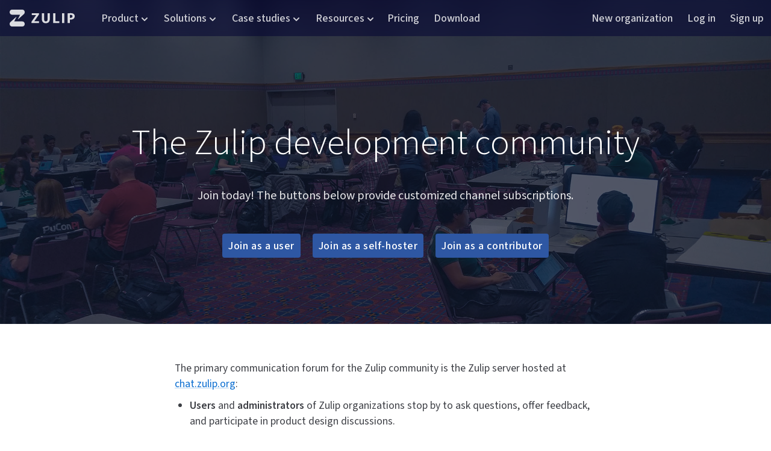

--- FILE ---
content_type: text/html; charset=utf-8
request_url: https://shipyard.zulipchat.com/development-community/
body_size: 11679
content:
<!DOCTYPE html>
<html lang='en' >

    

    <head>
        <meta charset="UTF-8" />
        
            
                
                <title>Development community | Zulip</title>
                
            
        
        <link id="favicon" rel="icon" href="https://static.zulipchat.com/static/images/favicon.svg?v=4" />
        <link rel="alternate icon" href="https://static.zulipchat.com/static/images/favicon.png?v=4" />
        
        <meta name="viewport" content="width=device-width, initial-scale=1.0" />
        
        
        <!-- Google / search engine tags -->

<link rel="canonical" href="https://zulip.com/development-community/" />


    <meta name="robots" content="noindex,nofollow" />


<!-- Open Graph / Facebook / Twitter meta tags -->
<meta property="og:url" content="https://shipyard.zulipchat.com/development-community/" />
<meta property="og:type" content="website" />
<meta property="og:site_name" content="Zulip" />

<meta property="og:title" content="Development community | Zulip" />


<meta property="og:description" content="Join the Zulip development community to contribute,
  ask questions, or provide feedback to the creators of Zulip. Everyone is
  welcome!" />


<meta property="og:image" content="https://avatars.zulip.com/18619/realm/icon.png?version=3" />

<meta name="twitter:card" content="summary" />
        

        
        <script id="sentry-params" type="text/json">{"dsn":"https://26bb474451d946d6892d649ac54c3182@o48127.ingest.sentry.io/4504556882821120","environment":"production","realm_key":"shipyard","sample_rate":1.0,"server_version":"12.0-dev-2021-ge81ec612c7","trace_rate":0}</script>
        

        
            <script src="https://static.zulipchat.com/static/webpack-bundles/7585.47e102a2da2e10cdf9a0.js" defer crossorigin="anonymous" ></script>
                <script src="https://static.zulipchat.com/static/webpack-bundles/5733.55af7cf4ac8e58ed3dbd.js" defer crossorigin="anonymous" ></script>
                <link href="https://static.zulipchat.com/static/webpack-bundles/6459.50ee78407cc36b170706.css" rel="stylesheet"  />
                <script src="https://static.zulipchat.com/static/webpack-bundles/6459.d7babb55a56d819ff151.js" defer crossorigin="anonymous" ></script>
                <script src="https://static.zulipchat.com/static/webpack-bundles/4090.af7c1a0c6a40775e174f.js" defer crossorigin="anonymous" ></script>
                <script src="https://static.zulipchat.com/static/webpack-bundles/7254.8878bb730f6195e373f1.js" defer crossorigin="anonymous" ></script>
                <script src="https://static.zulipchat.com/static/webpack-bundles/7754.6bce45725f120401f32b.js" defer crossorigin="anonymous" ></script>
                <script src="https://static.zulipchat.com/static/webpack-bundles/742.f027c783401acacdccc8.js" defer crossorigin="anonymous" ></script>
                <script src="https://static.zulipchat.com/static/webpack-bundles/9434.f35d3e5aa8fd396357a8.js" defer crossorigin="anonymous" ></script>
                <script src="https://static.zulipchat.com/static/webpack-bundles/2697.e020f2299770f3b397b3.js" defer crossorigin="anonymous" ></script>
                <link href="https://static.zulipchat.com/static/webpack-bundles/7764.71e4bd465e4c60be0f1b.css" rel="stylesheet"  />
                <link href="https://static.zulipchat.com/static/webpack-bundles/980.399153b367afa73af86d.css" rel="stylesheet"  />
                <script src="https://static.zulipchat.com/static/webpack-bundles/2655.4789e7b3dc1f95c48301.js" defer crossorigin="anonymous" ></script>
                <script src="https://static.zulipchat.com/static/webpack-bundles/9460.a3c4c505e9a5378188d3.js" defer crossorigin="anonymous" ></script>
                <script src="https://static.zulipchat.com/static/webpack-bundles/9626.a9f9e3708e282cf20fec.js" defer crossorigin="anonymous" ></script>
                <link href="https://static.zulipchat.com/static/webpack-bundles/5710.b6482d20d0c3e0d85aa4.css" rel="stylesheet"  />
                <link href="https://static.zulipchat.com/static/webpack-bundles/marketing-page.37bc3b9eec6f62b17b45.css" rel="stylesheet"  />
                <script src="https://static.zulipchat.com/static/webpack-bundles/marketing-page.99987756d3e763854f00.js" defer crossorigin="anonymous" ></script>
                
        

        
        
    </head>

    <body>
        
<div class="portico-container" data-platform="Mozilla">
    <div class="portico-wrap">
        <div class="app portico-page ">
            <div class="app-main portico-page-container">
                
    



<!-- We have separate copies of the navbar list for web and mobile. Please update both the versions when making changes. -->
<nav class="top-menu">
    <div class="top-menu-container">
        <a class="top-menu-logo nav-zulip-logo" href="https://zulip.com" tabindex="1"></a>
        <div class='top-menu-items-group-1'>
            <div class='top-menu-item top-menu-tab'>
                <div class="top-menu-tab-unselect"></div>
                <input type="radio" name="top-menu-tabs" class="top-menu-tab-input" id="top-menu-tab-product" />
                <label for="top-menu-tab-product" class="nav-menu-label" tabindex="0">Product</label>
                <div class="top-menu-submenu">
                    <div class="top-menu-submenu-column">
                        <span class="top-menu-submenu-section">OVERVIEW</span>
                        <ul class="top-menu-submenu-list">
                            <li class="top-menu-submenu-list-item"><a
                            href="https://blog.zulip.com/2024/11/04/choosing-a-team-chat-app/">Choosing a team chat app</a></li>
                            <li class="top-menu-submenu-list-item"><a href="https://zulip.com/why-zulip/">Why Zulip</a></li>
                            <li class="top-menu-submenu-list-item"><a href="https://chat.zulip.org/?show_try_zulip_modal">Try Zulip</a></li>
                            <li class="top-menu-submenu-list-item"><a href="https://zulip.com/help/moving-to-zulip">Moving to Zulip</a></li>
                            <li class="top-menu-submenu-list-item"><a href="https://zulip.com/zulip-cloud/">Zulip Cloud</a></li>
                            <li class="top-menu-submenu-list-item"><a href="https://zulip.com/self-hosting/">Self-hosting</a></li>
                            <li class="top-menu-submenu-list-item"><a href="https://zulip.com/security/">Security</a></li>
                        </ul>
                    </div>
                    <div class="top-menu-submenu-column">
                        <span class="top-menu-submenu-section">FEATURES</span>
                        <ul class="top-menu-submenu-list">
                            <li class="top-menu-submenu-list-item"><a href="https://zulip.com/features/">Feature matrix</a></li>
                            <li class="top-menu-submenu-list-item"><a href="https://zulip.com/apps/">Desktop and mobile apps</a></li>
                            <li class="top-menu-submenu-list-item"><a href="https://zulip.com/integrations/">Integrations</a></li>
                            <li class="top-menu-submenu-list-item"><a href="/api/">API</a></li>
                            <li class="top-menu-submenu-list-item"><a href="/help/">Help center</a></li>
                        </ul>
                    </div>
                </div>
            </div>
            <div class='top-menu-item top-menu-tab'>
                <div class="top-menu-tab-unselect"></div>
                <input type="radio" name="top-menu-tabs" class="top-menu-tab-input" id="top-menu-tab-solutions" />
                <label for="top-menu-tab-solutions" class="nav-menu-label" tabindex="0">Solutions</label>
                <div class="top-menu-submenu">
                    <div class="top-menu-submenu-column">
                        <span class="top-menu-submenu-section">USE CASES</span>
                        <ul class="top-menu-submenu-list">
                            <li class="top-menu-submenu-list-item"><a href="https://zulip.com/for/business/">Business</a></li>
                            <li class="top-menu-submenu-list-item"><a href="https://zulip.com/for/education/">Education</a></li>
                            <li class="top-menu-submenu-list-item"><a href="https://zulip.com/for/research/">Research</a></li>
                            <li class="top-menu-submenu-list-item"><a href="https://zulip.com/for/events/">Events and conferences</a></li>
                            <li class="top-menu-submenu-list-item"><a href="https://zulip.com/for/open-source/">Open source projects</a></li>
                            <li class="top-menu-submenu-list-item"><a href="https://zulip.com/for/communities/">Communities</a></li>
                        </ul>
                    </div>
                    <div class="top-menu-submenu-column">
                        <span class="top-menu-submenu-section">ROLES</span>
                        <ul class="top-menu-submenu-list">
                            <li class="top-menu-submenu-list-item"><a href="https://zulip.com/role/engineers/">Engineers</a></li>
                        </ul>
                    </div>
                </div>
            </div>
            <div class='top-menu-item top-menu-tab'>
                <div class="top-menu-tab-unselect"></div>
                <input type="radio" name="top-menu-tabs" class="top-menu-tab-input" id="top-menu-tab-case-studies"/>
                <label for="top-menu-tab-case-studies" class="nav-menu-label" tabindex="0">Case studies</label>
                <div class="top-menu-submenu" id="case-studies-submenu">
                    <div class="top-menu-submenu-column">
                        <span class="top-menu-submenu-section">BUSINESS</span>
                        <ul class="top-menu-submenu-list">
                            <li class="top-menu-submenu-list-item">
                                <a href="https://zulip.com/case-studies/idrift/">
                                Efficient distributed team management at iDrift AS
                                </a>
                            </li>
                            <li class="top-menu-submenu-list-item">
                                <a href="https://zulip.com/case-studies/gut-contact/">
                                Easy communication for 1000 agents at GUT contact
                                </a>
                            </li>
                            <li class="top-menu-submenu-list-item">
                                <a href="https://zulip.com/case-studies/end-point/">
                                Managing hundreds of projects at End Point Dev
                                </a>
                            </li>
                            <li class="top-menu-submenu-list-item">
                                <a href="/case-studies/windborne/">
                                Worldwide operations and AI at WindBorne
                                </a>
                            </li>
                            <li class="top-menu-submenu-list-item">
                                <a href="https://zulip.com/case-studies/semsee/">
                                More efficient communication than Slack at Semsee
                                </a>
                            </li>
                            <li class="top-menu-submenu-list-item">
                                <a href="https://zulip.com/case-studies/atolio/">
                                Open distributed communication at Atolio
                                </a>
                            </li>
                        </ul>
                    </div>
                    <div class="top-menu-submenu-column" id="education-and-research-submenu-column">
                        <span class="top-menu-submenu-section">EDUCATION and RESEARCH</span>
                        <ul class="top-menu-submenu-list">
                            <li class="top-menu-submenu-list-item"><a href="https://zulip.com/case-studies/tum/">Organized chat for 1000s of students at TUM</a></li>
                            <li class="top-menu-submenu-list-item"><a href="https://zulip.com/case-studies/ucsd/">Communication hub across 6 continents at UCSD</a></li>
                            <li class="top-menu-submenu-list-item"><a href="https://zulip.com/case-studies/university-of-cordoba/">Connecting across generations at the National University of Córdoba</a></li>
                            <li class="top-menu-submenu-list-item"><a href="https://zulip.com/case-studies/lean/">Research collaboration at scale in the Lean mathematical community</a></li>
                        </ul>
                    </div>
                    <div class="top-menu-submenu-column" id="one-source-and-communities-submenu-column">
                        <span class="top-menu-submenu-section">OPEN SOURCE and COMMUNITIES</span>
                        <ul class="top-menu-submenu-list">
                            <li class="top-menu-submenu-list-item"><a href="https://zulip.com/case-studies/asciidoctor/">Inclusive discussion in the open-source Asciidoctor community</a></li>
                            <li class="top-menu-submenu-list-item"><a href="https://zulip.com/case-studies/rust/">Faster decision-making in the Rust language community</a></li>
                            <li class="top-menu-submenu-list-item"><a href="https://zulip.com/case-studies/recurse-center/">Platform for a worldwide community since 2013 at Recurse Center</a></li>
                            <li class="top-menu-submenu-list-item"><a href="https://zulip.com/case-studies/rush-stack/">Professional community support at Rush Stack</a></li>
                            <li class="top-menu-submenu-list-item"><a href="https://zulip.com/case-studies/mixxx/">Collaboration drives innovation at Mixxx</a></li>
                            <li class="top-menu-submenu-list-item"><a href="https://zulip.com/communities/">Open communities directory</a></li>
                        </ul>
                    </div>
                </div>
            </div>
            <div class='top-menu-item top-menu-tab'>
                <div class="top-menu-tab-unselect"></div>
                <input type="radio" name="top-menu-tabs" class="top-menu-tab-input" id="top-menu-tab-resources" />
                <label for="top-menu-tab-resources" class="nav-menu-label" tabindex="0">Resources</label>
                <div class="top-menu-submenu">
                    <div class="top-menu-submenu-column">
                        <span class="top-menu-submenu-section">FOR USERS</span>
                        <ul class="top-menu-submenu-list">
                            <li class="top-menu-submenu-list-item"><a href="/help/getting-started-with-zulip">Getting started</a></li>
                            <li class="top-menu-submenu-list-item"><a href="/help/">Help center</a></li>
                            <li class="top-menu-submenu-list-item"><a href="https://zulip.com/development-community/" target="_blank" rel="noopener noreferrer">Community chat</a></li>
                            <li class="top-menu-submenu-list-item"><a href="https://zulip.com/help/contact-support">Contact support</a></li>
                        </ul>
                    </div>
                    <div class="top-menu-submenu-column">
                        <span class="top-menu-submenu-section">FOR ADMINISTRATORS</span>
                        <ul class="top-menu-submenu-list">
                            <li class="top-menu-submenu-list-item"><a href="/help/moving-to-zulip">Moving to Zulip</a></li>
                            <li class="top-menu-submenu-list-item"><a href="https://zulip.readthedocs.io/en/stable/production/install.html">Installing a Zulip server</a></li>
                            <li class="top-menu-submenu-list-item"><a href="https://zulip.readthedocs.io/en/stable/production/upgrade.html">Upgrading a Zulip server</a></li>
                            <li class="top-menu-submenu-list-item"><a href="https://github.com/zulip/zulip" target="_blank" rel="noopener noreferrer">GitHub</a></li>
                        </ul>
                    </div>
                </div>
            </div>
            <a class='top-menu-item' href="https://zulip.com/plans/">Pricing</a>
            <a class='top-menu-item' href="https://zulip.com/apps/">Download</a>
        </div>
        <div class='top-menu-item-spacer'></div>
        <div class='top-menu-items-group-2'>
            <a class='top-menu-item' href="/new/">New organization</a>
            
            <a class='top-menu-item' href="/login/">Log in</a>
            
            <a class='top-menu-item' href="/register/">Sign up</a>
            
            
        </div>
    </div>
    <input type="radio" name="top-menu-tabs" class="top-menu-tab-input-unselect" id="top-menu-tab-close" checked />
    <div id='top-menu-submenu-backdrop' class="top-menu-submenu-backdrop"></div>
    <label class="top-menu-tab-label-unselect nav-menu-label" for="top-menu-tab-close" tabindex="0"></label>
</nav>
<!-- We have separate copies of the navbar list for web and mobile. Please update both the versions when making changes. -->
<details class="top-menu-mobile">
    <summary class="top-menu-mobile-summary">
        <a class="top-menu-logo nav-zulip-logo" href="https://zulip.com"></a>
    </summary>
    <div class="top-menu-mobile-items-group-1">
        <details>
            <summary class="top-menu-mobile-item-summary">Product</summary>
            <div class="top-menu-mobile-submenu">
                <span class="top-menu-mobile-submenu-section">OVERVIEW</span>
                <ul class="top-menu-submenu-list">
                    <li class="top-menu-submenu-list-item"><a href="https://blog.zulip.com/2024/11/04/choosing-a-team-chat-app/">Choosing a team chat app</a></li>
                    <li class="top-menu-submenu-list-item"><a href="https://zulip.com/why-zulip/">Why Zulip</a></li>
                    <li class="top-menu-submenu-list-item"><a href="https://chat.zulip.org/?show_try_zulip_modal">Try Zulip</a></li>
                    <li class="top-menu-submenu-list-item"><a href="https://zulip.com/help/moving-to-zulip">Moving to Zulip</a></li>
                    <li class="top-menu-submenu-list-item"><a href="https://zulip.com/zulip-cloud/">Zulip Cloud</a></li>
                    <li class="top-menu-submenu-list-item"><a href="https://zulip.com/self-hosting/">Self-hosting</a></li>
                    <li class="top-menu-submenu-list-item"><a href="https://zulip.com/security/">Security</a></li>
                </ul>
            </div>
            <div class="top-menu-mobile-submenu">
                <span class="top-menu-mobile-submenu-section">FEATURES</span>
                <ul class="top-menu-submenu-list">
                    <li class="top-menu-submenu-list-item"><a href="https://zulip.com/features/">Feature matrix</a></li>
                    <li class="top-menu-submenu-list-item"><a href="https://zulip.com/apps/">Desktop and mobile apps</a></li>
                    <li class="top-menu-submenu-list-item"><a href="https://zulip.com/integrations/">Integrations</a></li>
                    <li class="top-menu-submenu-list-item"><a href="/api/">API</a></li>
                    <li class="top-menu-submenu-list-item"><a href="/help/">Help center</a></li>
                </ul>
            </div>
        </details>
        <details>
            <summary class="top-menu-mobile-item-summary">Solutions</summary>
            <div class="top-menu-mobile-submenu">
                <span class="top-menu-mobile-submenu-section">USE CASES</span>
                <ul class="top-menu-submenu-list">
                    <li class="top-menu-submenu-list-item"><a href="https://zulip.com/for/business/">Business</a></li>
                    <li class="top-menu-submenu-list-item"><a href="https://zulip.com/for/education/">Education</a></li>
                    <li class="top-menu-submenu-list-item"><a href="https://zulip.com/for/research/">Research</a></li>
                    <li class="top-menu-submenu-list-item"><a href="https://zulip.com/for/events/">Events and conferences</a></li>
                    <li class="top-menu-submenu-list-item"><a href="https://zulip.com/for/open-source/">Open source projects</a></li>
                    <li class="top-menu-submenu-list-item"><a href="https://zulip.com/for/communities/">Communities</a></li>
                </ul>
            </div>
            <div class="top-menu-mobile-submenu">
                <span class="top-menu-mobile-submenu-section">ROLES</span>
                <ul class="top-menu-submenu-list">
                    <li class="top-menu-submenu-list-item"><a href="https://zulip.com/role/engineers/">Engineers</a></li>
                </ul>
            </div>
        </details>
        <details>
            <summary class="top-menu-mobile-item-summary">Case studies</summary>
            <div class="top-menu-mobile-submenu">
                <span class="top-menu-mobile-submenu-section">BUSINESS</span>
                <ul class="top-menu-submenu-list">
                    <li class="top-menu-submenu-list-item">
                        <a href="https://zulip.com/case-studies/idrift/">
                        Efficient distributed team management at iDrift AS
                        </a>
                    </li>
                    <li class="top-menu-submenu-list-item">
                        <a href="https://zulip.com/case-studies/gut-contact/">
                        Easy communication for 1000 agents at GUT contact
                        </a>
                    </li>
                    <li class="top-menu-submenu-list-item">
                        <a href="https://zulip.com/case-studies/end-point/">
                        Managing hundreds of projects at End Point Dev
                        </a>
                    </li>
                    <li class="top-menu-submenu-list-item">
                        <a href="/case-studies/windborne/">
                        Worldwide operations and AI at WindBorne
                        </a>
                    </li>
                    <li class="top-menu-submenu-list-item">
                        <a href="https://zulip.com/case-studies/semsee/">
                        More efficient communication than Slack at Semsee
                        </a>
                    </li>
                    <li class="top-menu-submenu-list-item">
                        <a href="https://zulip.com/case-studies/atolio/">
                        Open distributed communication at Atolio
                        </a>
                    </li>
                </ul>
                <span class="top-menu-mobile-submenu-section">EDUCATION and RESEARCH</span>
                <ul class="top-menu-submenu-list">
                    <li class="top-menu-submenu-list-item"><a href="https://zulip.com/case-studies/tum/">Organized chat for 1000s of students at TUM</a></li>
                    <li class="top-menu-submenu-list-item"><a href="https://zulip.com/case-studies/ucsd/">Communication hub across 6 continents at UCSD</a></li>
                    <li class="top-menu-submenu-list-item"><a href="https://zulip.com/case-studies/university-of-cordoba/">Connecting across generations at the National University of Córdoba</a></li>
                    <li class="top-menu-submenu-list-item"><a href="https://zulip.com/case-studies/lean/">Research collaboration at scale in the Lean mathematical community</a></li>
                </ul>
                <span class="top-menu-mobile-submenu-section">OPEN SOURCE and COMMUNITIES</span>
                <ul class="top-menu-submenu-list">
                    <li class="top-menu-submenu-list-item"><a href="https://zulip.com/case-studies/asciidoctor/">Inclusive discussion in the open-source Asciidoctor community</a></li>
                    <li class="top-menu-submenu-list-item"><a href="https://zulip.com/case-studies/rust/">Faster decision-making in the Rust language community</a></li>
                    <li class="top-menu-submenu-list-item"><a href="https://zulip.com/case-studies/recurse-center/">Platform for a worldwide community since 2013 at Recurse Center</a></li>
                    <li class="top-menu-submenu-list-item"><a href="https://zulip.com/case-studies/rush-stack/">Professional community support at Rush Stack</a></li>
                    <li class="top-menu-submenu-list-item"><a href="https://zulip.com/communities/">Open communities directory</a></li>
                </ul>
            </div>
        </details>
        <details>
            <summary class="top-menu-mobile-item-summary">Resources</summary>
            <div class="top-menu-mobile-submenu">
                <span class="top-menu-mobile-submenu-section">FOR USERS</span>
                <ul class="top-menu-submenu-list">
                    <li class="top-menu-submenu-list-item"><a href="/help/getting-started-with-zulip">Getting started</a></li>
                    <li class="top-menu-submenu-list-item"><a href="/help">Help center</a></li>
                    <li class="top-menu-submenu-list-item"><a href="https://zulip.com/development-community/" target="_blank" rel="noopener noreferrer">Community chat</a></li>
                    <li class="top-menu-submenu-list-item"><a href="https://zulip.com/help/contact-support">Contact support</a></li>
                </ul>
                <span class="top-menu-mobile-submenu-section">FOR ADMINISTRATORS</span>
                <ul class="top-menu-submenu-list">
                    <li class="top-menu-submenu-list-item"><a href="/help/moving-to-zulip">Moving to Zulip</a></li>
                    <li class="top-menu-submenu-list-item"><a href="https://zulip.readthedocs.io/en/stable/production/install.html">Installing a Zulip server</a></li>
                    <li class="top-menu-submenu-list-item"><a href="https://zulip.readthedocs.io/en/stable/production/upgrade.html">Upgrading a Zulip server</a></li>
                    <li class="top-menu-submenu-list-item"><a href="https://github.com/zulip/zulip" target="_blank" rel="noopener noreferrer">GitHub</a></li>
                </ul>
            </div>
        </details>
        <div class='top-menu-mobile-item'><a href="https://zulip.com/plans/">Pricing</a></div>
        <div class='top-menu-mobile-item'><a href="https://zulip.com/apps/">Download</a></div>
    </div>
    <div class="top-menu-mobile-items-group-2">
        <div class='top-menu-mobile-item'><a href="/new/">New organization</a></div>
        
        <div class='top-menu-mobile-item'><a href="/login/">Log in</a></div>
        
        <div class='top-menu-mobile-item'><a href="/register/">Sign up</a></div>
        
        
    </div>
</details>


                

<div class="portico-landing why-page solutions-page">
    <div class="hero bg-pycon">
        <div class="bg-dimmer"></div>
        <div class="content">
            <h1 class="center">The Zulip development community</h1>
        </div>
        <div class="hero-text">
            Join today! The buttons below provide customized channel subscriptions.
        </div>
        <div class="hero-buttons center">
            <a href="https://chat.zulip.org/join/t5crtoe62bpcxyisiyglmtvb/" class="button">
                Join as a user
            </a>
            <a href="https://chat.zulip.org/join/wnhv3jzm6afa4raenedanfno/" class="button">
                Join as a self-hoster
            </a>
            <a href="https://chat.zulip.org/join/npzwak7vpmaknrhxthna3c7p/" class="button">
                Join as a contributor
            </a>
        </div>
    </div>
    <div class="main">
        <div class="padded-content">
            <div class="inner-content markdown">
                <p>The primary communication forum for the Zulip community is the Zulip
server hosted at <a href="https://chat.zulip.org/">chat.zulip.org</a>:</p>
<ul>
<li><strong>Users</strong> and <strong>administrators</strong> of Zulip organizations stop by to
  ask questions, offer feedback, and participate in product design
  discussions.</li>
<li><strong>Contributors to the project</strong>, including the <strong>core Zulip
  development team</strong>, discuss ongoing and future projects, brainstorm
  ideas, and generally help each other out.</li>
</ul>
<p>Everyone is welcome to <a href="https://chat.zulip.org/">sign up</a> and
participate — we love hearing from our users! Public channels in the
community receive thousands of messages a week. We recommend signing
up using the special invite links for
<a href="https://chat.zulip.org/join/t5crtoe62bpcxyisiyglmtvb/">users</a>,
<a href="https://chat.zulip.org/join/wnhv3jzm6afa4raenedanfno/">self-hosters</a>
and
<a href="https://chat.zulip.org/join/npzwak7vpmaknrhxthna3c7p/">contributors</a>
to get a curated list of initial channel subscriptions.</p>
<p>To get help in real time, you will have the best luck finding core
developers during daylight hours in North America (roughly between
15:00 UTC and 1:00 UTC), but the sun never sets on the Zulip
community. Most questions get a reply within minutes to a few hours.</p>
<p>Before posting your first message, please read the <a href="#community-norms">community
norms</a> section below in its entirety. It explains how to
engage with the Zulip community.</p>
<p>You can also <a href="https://chat.zulip.org/">read conversations</a> in the community
without creating an account. If you are evaluating using Zulip for your
organization, check out these <a href="https://chat.zulip.org/?show_try_zulip_modal">tips</a>
for exploring the product in action in the development community.</p>
<p><br/></p>
<h1 id="community-norms">Community norms</h1>
<h2 id="how-we-communicate">How we communicate</h2>
<ul>
<li>Use <strong>informal language</strong>; there’s no need for titles like “Sir” or “Madam”.</li>
<li>Use <strong><a href="https://en.wikipedia.org/wiki/Gender-neutral_language">gender-neutral
  language</a></strong>. For
  example:<ul>
<li><strong>Good</strong>: Does anyone need a review on <strong>their</strong> PR?</li>
<li><strong>Not good</strong>: Does anyone need a review on <strong>his</strong> PR?</li>
</ul>
</li>
<li>Aim to <strong>communicate professionally</strong>, using full sentences with correct spelling
  and grammar.</li>
<li>Follow the community <strong><a href="https://zulip.readthedocs.io/en/latest/code-of-conduct.html">code of
  conduct</a></strong>.</li>
</ul>
<p>Read the <a href="https://zulip.readthedocs.io/en/latest/contributing/how-we-communicate.html">guide on how we
communicate</a>
to learn more.</p>
<h2 id="how-to-ask-for-help">How to ask for help</h2>
<ul>
<li>Formulate a <strong>clear question</strong>, which includes an appropriate amount of context
  and a specific request for help. Link to <strong>relevant references</strong> (e.g., GitHub
  issues, Zulip's documentation, etc.).</li>
<li>When relevant, include the <strong>full traceback</strong> in a <a href="/help/code-blocks">code
  block</a> (not a screenshot).</li>
<li>If working on a code contribution, <strong>try to solve your own problem first</strong>,
  including reading through relevant documentation and code. Identify and
  describe the precise point on which you feel stuck.</li>
</ul>
<p>Moderators read every public channel, and make sure that questions are
 addressed. To avoid disrupting work in the community:</p>
<ul>
<li><strong>Never ask the same question in multiple places</strong>.</li>
<li>If you are new to the community, <strong>default to never using @-mentions</strong>.
  Unnecessary mentions make it harder for Zulip's maintainers to see and respond
  to urgent messages. You can use Zulip's <a href="https://zulip.com/help/mention-a-user-or-group#silently-mention-a-user">silent
  mentions</a>
  to refer to a user without notifying them.</li>
</ul>
<h2 id="how-to-give-feedback">How to give feedback</h2>
<p>If you have ideas for how to make Zulip better, we’d love to hear from you!
Learn how to <a href="https://zulip.readthedocs.io/en/latest/contributing/reporting-bugs.html">report
bugs</a>,
<a href="https://zulip.readthedocs.io/en/latest/contributing/suggesting-features.html">suggest features and
improvements</a>,
and <a href="https://zulip.readthedocs.io/en/latest/contributing/suggesting-features.html#evaluation-and-onboarding-feedback">share your
experience</a>
with Zulip.</p>
<h2 id="where-to-post">Where to post</h2>
<ul>
<li><strong>Ask questions in channels</strong>, rather than DMing core contributors. You’ll get
  answers faster since more people can help, and others will be able to benefit
  from the discussion.</li>
<li><strong>Start a <a href="/help/introduction-to-topics">new topic</a></strong> unless you’re replying
  to an existing conversation.</li>
<li>If you like, <strong>introduce yourself</strong> in the <a href="https://chat.zulip.org/#narrow/channel/95-new-members">#new members
  channel</a>, using your
  name as the topic. Tells us what brings you to the community!</li>
<li><strong>Test messages</strong> should only be sent to the <a href="https://chat.zulip.org/#narrow/channel/7-test-here">#test
  here</a> channel, or as DMs
  to yourself.</li>
</ul>
<p>The section below gives a detailed overview of the channels in the Zulip
community — take a look there to learn more.</p>
<p><br/></p>
<h1 id="where-do-i-send-my-message">Where do I send my message?</h1>
<p>This section describes popular public channels on chat.zulip.org. Kick
off the discussion by starting a <a href="/help/introduction-to-topics">new topic</a>
in the appropriate channel! Don’t stress too much about picking the
right place if you’re not sure; anyone in the community can edit a
topic name, and <a href="/help/user-roles">moderators</a> can <a href="/help/move-content-to-another-channel">move a
topic to a different channel</a>.</p>
<h2 id="channels-for-everyone">Channels for everyone</h2>
<ul>
<li><a href="https://chat.zulip.org/#narrow/channel/137-feedback">#feedback</a> is
  for posting feedback on Zulip, including feature requests, suggestions for
  improvements to the UI or existing features, or anything else! We also
  appreciate hearing about how Zulip is used in your organization.</li>
<li><a href="https://chat.zulip.org/#narrow/channel/127-integrations">#integrations</a>
  is for bug reports or questions about integrations.</li>
<li><a href="https://chat.zulip.org/#narrow/channel/9-issues">#issues</a> is for reporting
  bugs (or possible bugs) in the Zulip web app or server implementation.</li>
<li><a href="https://chat.zulip.org/#narrow/channel/48-mobile">#mobile</a>,
  <a href="https://chat.zulip.org/#narrow/channel/16-desktop">#desktop</a>, and
  <a href="https://chat.zulip.org/#narrow/channel/206-zulip-terminal">#zulip-terminal</a>
  are the best places to post bug reports or questions about Zulip's apps. Note
  that <a href="https://chat.zulip.org/#narrow/channel/16-desktop">#desktop</a> should only
  be used for issues specific to the desktop app, which shares most of its UI
  and implementation with the web app.</li>
<li>Everyone is welcome to introduce themselves in <a href="https://chat.zulip.org/#narrow/channel/95-new-members">#new
  members</a>. Posting
  here with your name as the topic is a great option if you’re
  uncertain where to start a conversation.</li>
<li><a href="https://chat.zulip.org/#narrow/channel/7-test-here">#test here</a> is
  for sending test messages without inconveniencing other users :). We
  recommend muting this channel when not using it.</li>
</ul>
<h2 id="channels-for-zulip-users-and-administrators">Channels for Zulip users and administrators</h2>
<ul>
<li><a href="https://chat.zulip.org/#narrow/channel/138-user-questions">#user questions</a> is
  for questions about how to configure your Zulip organization, and accomplish
  your goals with Zulip. You can also refer to the <a href="/help">Zulip help center</a>
  for detailed documentation.</li>
<li><a href="https://chat.zulip.org/#narrow/channel/31-production-help">#production help</a> is
  for all questions related to <a href="/self-hosting/">self-hosting
  Zulip</a>.</li>
<li><a href="https://chat.zulip.org/#narrow/channel/387-zulip-cloud">#zulip
  cloud</a> is for
  all conversations about the <a href="https://zulip.com/plans/">Zulip Cloud</a>
  service.</li>
</ul>
<h2 id="channels-for-code-contributors">Channels for code contributors</h2>
<h3 id="all-codebases">All codebases</h3>
<ul>
<li><a href="https://chat.zulip.org/#narrow/channel/44-git-help">#git help</a> is
  for help with using Git.</li>
<li><a href="https://chat.zulip.org/#narrow/channel/91-code-review">#code review</a>
  is for getting feedback on your work. We encourage all developers to
  comment on work posted here, even if you’re new to the Zulip
  project; reviewing other PRs is a great way to develop experience,
  and even just manually testing a proposed new feature and posting
  feedback is super helpful. Note that GitHub is our primary system
  for managing code reviews.</li>
<li><a href="https://chat.zulip.org/#narrow/channel/378-api-design">#api design</a>
  is a low-traffic channel for discussing and coordinating changes to
  the <a href="https://zulip.com/api/rest">Zulip API</a>, with all stakeholders
  present.</li>
<li><a href="https://chat.zulip.org/#narrow/channel/19-documentation">#documentation</a>
  is the right place for general conversations about work on
  documentation (including design discussions, questions, updates on a
  project, or anything else).</li>
</ul>
<h3 id="server-and-web-app">Server and web app</h3>
<ul>
<li><a href="https://chat.zulip.org/#narrow/channel/49-development-help">#development help</a>
  is for asking for help with any Zulip server/web app development work.</li>
<li><a href="https://chat.zulip.org/#narrow/channel/21-provision-help">#provision help</a>
  is for help specifically on setting up the server/web app development
  environment. <a href="https://chat.zulip.org/#narrow/channel/18-tools">#tools</a>
  is other conversations about the server/web app developer tooling.</li>
<li><a href="https://chat.zulip.org/#narrow/channel/3-backend">#backend</a> and
  <a href="https://chat.zulip.org/#narrow/channel/6-frontend">#frontend</a> are
  the right place for general conversations about work on the Zulip
  server and web app respectively (including design discussions,
  questions, updates on a project, or anything else).</li>
<li><a href="https://chat.zulip.org/#narrow/channel/101-design">#design</a> is the
  place to discuss the detailed UI and UX design of a change you're
  working on, meaning how it looks and how it behaves as seen by the
  user.  (Technical discussions, including how the code itself is
  designed, go in one of the other channels above.)</li>
<li><a href="https://chat.zulip.org/#narrow/channel/43-automated-testing">#automated
  testing</a>
  is primarily used for automated notifications about <a href="https://zulip.readthedocs.io/en/latest/testing/continuous-integration.html">CI
  failures</a>,
  but is also a good place to discuss projects to improve Zulip’s
  automated testing infrastructure.</li>
</ul>
<h3 id="mobile-app">Mobile app</h3>
<ul>
<li><a href="https://chat.zulip.org/#narrow/channel/516-mobile-dev-help">#mobile-dev-help</a>
  is for asking for help with any development work on the Zulip mobile app.</li>
<li><a href="https://chat.zulip.org/#narrow/channel/243-mobile-team">#mobile-team</a>
  is the right place for general conversations about work on the
  mobile app (including technical design discussions, questions,
  updates on a project, or anything else).</li>
<li><a href="https://chat.zulip.org/#narrow/channel/530-mobile-design">#mobile-design</a>
  is the place to discuss the detailed UI and UX design of a change
  you're working on, meaning how it looks and how it behaves as seen
  by the user.  (Technical discussions, including how the code itself
  is designed, go in one of the other channels above.)</li>
<li><a href="https://chat.zulip.org/#narrow/channel/48-mobile">#mobile</a> is
  primarily for user feedback and issue reports, not work on the code.</li>
</ul>
<h3 id="desktop-and-terminal-apps">Desktop and terminal apps</h3>
<ul>
<li><a href="https://chat.zulip.org/#narrow/channel/16-desktop">#desktop</a> and
  <a href="https://chat.zulip.org/#narrow/channel/206-zulip-terminal">#zulip-terminal</a>
  are for discussing work on the Zulip desktop and terminal apps
  respectively.</li>
</ul>
<h2 id="channels-for-translators">Channels for translators</h2>
<ul>
<li><a href="https://chat.zulip.org/#narrow/channel/58-translation">#translation</a>
  is for discussing <a href="https://zulip.readthedocs.io/en/latest/translating/translating.html">Zulip’s
  translations</a>.</li>
<li>Some languages have channels named like
  <a href="https://chat.zulip.org/#narrow/channel/371-translation.2Ffr">#translation/fr</a>
  and
  <a href="https://chat.zulip.org/#narrow/channel/377-translation.2Fzh_tw">#translation/zh_tw</a>
  to coordinate translation work for that language.</li>
</ul>
<h2 id="channels-for-anyone-spending-time-in-the-community">Channels for anyone spending time in the community</h2>
<ul>
<li><a href="https://chat.zulip.org/#narrow/channel/1-announce">#announce</a> is our
  low-traffic channel for project announcements (releases, etc.).</li>
<li><a href="https://chat.zulip.org/#narrow/channel/65-checkins">#checkins</a> is
  for progress updates on what you’re working on and its status;
  usually folks post with their name as the topic. Everyone is welcome
  to participate!</li>
<li><a href="https://chat.zulip.org/#narrow/channel/101-design">#design</a> and
  <a href="https://chat.zulip.org/#narrow/channel/530-mobile-design">#mobile-design</a>
  are where we discuss UI and feature design and collect feedback on
  potential design changes. We love feedback, so take a look at the
  active discussions and don’t hesitate to speak up!
  <br><p>These "design" channels are primarily intended for discussing
  changes the community is actively working on. For starting a topic
  to propose a new design change, the best place is
  <a href="https://chat.zulip.org/#narrow/channel/137-feedback">#feedback</a> or
  <a href="https://chat.zulip.org/#narrow/channel/48-mobile">#mobile</a>.</p></li>
<li><a href="https://chat.zulip.org/#narrow/channel/277-discussions">#discussions</a>
  is where we do fun community conversations like “Ask Me Anything”
  Q&amp;A sessions with project members.</li>
<li><a href="https://chat.zulip.org/#narrow/channel/19-documentation">#documentation</a>
  and
  <a href="https://chat.zulip.org/#narrow/channel/412-api-documentation">#api documentation</a>
  are where we discuss improving Zulip’s user, sysadmin, API, and
  developer documentation.</li>
<li><a href="https://chat.zulip.org/#narrow/channel/2-general">#general</a> is for
  all topics of general interest.</li>
<li><a href="https://chat.zulip.org/#narrow/channel/92-learning">#learning</a> is
  for posting great learning resources one comes across.</li>
<li><a href="https://chat.zulip.org/#narrow/channel/97-off-topic">#off topic</a> is
  is for occasional conversations not related to Zulip, usually things
  of general interest to open-source communities.</li>
</ul>
<p>You can always find the description for the channel you’re reading at
the top of the Zulip app.</p>
<p><br/></p>
<h1 id="anything-else-to-keep-in-mind">Anything else to keep in mind?</h1>
<h2 id="dont-try-to-read-everything">Don’t try to read <em>everything</em></h2>
<p>Keeping up with <strong>everything</strong> happening in the Zulip project is both
difficult and rarely a useful goal. To make the best use of your time,
we highly recommend that you unsubscribe from channels that you aren’t
interested in, mute channels that are only of occasional interest, and
make use of <a href="/help/reading-strategies">Zulip’s skimming features</a>,
like Recent conversations, to spend your time on topics that interest
you.</p>
<h2 id="searching-for-past-conversations">Searching for past conversations</h2>
<p>To look for previous threads about something, we recommend using the
following <a href="/help/search-for-messages#search-filters">search filters</a>:
<code>streams:public &lt;your keyword(s)&gt;</code>.</p>
<p>This will search the full history of all public channels for <code>&lt;your
keyword(s)&gt;</code>, including messages sent before you joined and messages
on public channels you’re not subscribed to.</p>
<h2 id="linking-to-github-issues-and-pull-requests">Linking to GitHub issues and pull requests</h2>
<p>We've set up <a href="/help/add-a-custom-linkifier">custom linkifiers</a>
so that it's easy to link to issues and pull requests in Zulip
project repositories when composing a message or starting a
<a href="/help/introduction-to-topics">new topic</a>. Here are examples for linking
to issue 1234 in the main Zulip project repositories:</p>
<ul>
<li><a href="https://github.com/zulip/zulip">Server and web app</a>: <code>#1234</code></li>
<li><a href="https://github.com/zulip/zulip-flutter">Flutter mobile client</a>: <code>#F1234</code></li>
<li><a href="https://github.com/zulip/zulip-terminal">Terminal client</a>: <code>#T1234</code></li>
<li><a href="https://github.com/zulip/zulip-desktop">Desktop client</a>: <code>#D1234</code></li>
</ul>
<h2 id="new-features-are-tested-here">New features are tested here</h2>
<p>We <a href="https://zulip.readthedocs.io/en/latest/overview/release-lifecycle.html">continuously test out new features or ideas</a> on
chat.zulip.org before rolling them out to Zulip Cloud or including
them in a Zulip Server release (or deciding not to!). Please report in
<a href="https://chat.zulip.org/#narrow/channel/9-issues">#issues</a> anything you
notice that seems broken! It’s likely you’ve found a bug in an upcoming
feature.</p>
            </div>
        </div>
    </div>

    <div class="feature-end">
        <div class="bottom-register-buttons extra_margin_before_footer">
            <h1>
                Join today!
            </h1>
            <div class="hero-buttons center">
                <a href="https://chat.zulip.org/join/t5crtoe62bpcxyisiyglmtvb/" class="button">
                    Join as a user
                </a>
                <a href="https://chat.zulip.org/join/wnhv3jzm6afa4raenedanfno/" class="button">
                    Join as a self-hoster
                </a>
                <a href="https://chat.zulip.org/join/npzwak7vpmaknrhxthna3c7p/" class="button">
                    Join as a contributor
                </a>
            </div>
        </div>
    </div>
</div>

            </div>
        </div>
    </div>
    <div class="blueslip-error-container"></div>
    
    <footer id="footer">
    
    <div class='footer__container'>
        <div class="footer__section">
            <h3 class="footer__section-title">
                Product
            </h3>
            <ul>
                <li><a href="/why-zulip/">Why Zulip</a></li>
                <li><a href="/features/">Features</a></li>
                <li><a href="/plans/">Plans & pricing</a></li>
                <li><a href="/zulip-cloud/">Zulip Cloud</a></li>
                <li><a href="/self-hosting/">Self-hosting</a></li>
                <li><a href="/security/">Security</a></li>
                <li><a href="/integrations/">Integrations</a></li>
                <li class="extra_margin"><a href="/apps/">Desktop & mobile apps</a></li>
                <li><a href="/new/">New organization</a></li>
                <li><a href="/accounts/go/">Log in</a></li>
                <li><a href="/accounts/find/">Find accounts</a></li>
            </ul>
        </div>
        <div class="footer__section">
            <h3 class="footer__section-title">
                Solutions
            </h3>
            <ul>
                <li><a href="/for/business/">Business</a></li>
                <li><a href="/for/education/">Education</a></li>
                <li><a href="/for/research/">Research</a></li>
                <li><a href="/for/events/">Events & conferences</a></li>
                <li><a href="/for/open-source/">Open source projects</a></li>
                <li><a href="/for/communities/">Communities</a></li>
                <li class="extra_margin"><a href="/role/engineers">Engineers</a></li>
                <li><a href="/use-cases/">Customer stories</a></li>
                <li><a href="/communities/">Open communities</a></li>
            </ul>
        </div>
        <div class="footer__section">
            <h3 class="footer__section-title">
                Resources
            </h3>
            <ul>
                <li><a href="/help/getting-started-with-zulip">Getting started</a></li>
                <li><a href="/help/">Help center</a></li>
                <li><a href="/development-community/" target="_blank">Community chat</a></li>
                <li><a href="/help/contact-support">Contact support</a></li>
                <li><a href="/request-demo/">Get a demo</a></li>
                <li><a href="/partners/">Partners</a></li>
                <li class="extra_margin"><a href="https://status.zulip.com/">Zulip Cloud status</a></li>
                <li>
                    <a href="/help/moving-to-zulip">
                        Moving to Zulip
                    </a>
                </li>
                <li>
                    <a href="https://zulip.readthedocs.io/en/stable/production/install.html">
                        Installing a Zulip server
                    </a>
                </li>
                <li>
                    <a href="https://zulip.readthedocs.io/en/stable/production/upgrade.html">
                        Upgrading a Zulip server
                    </a>
                </li>
            </ul>
        </div>
        <div class="footer__section">
            <h3 class="footer__section-title">
                Contributing
            </h3>
            <ul>
                <li>
                    <a href="https://zulip.readthedocs.io/en/latest/contributing/contributing.html">
                        Contributing guide
                    </a>
                </li>
                <li><a href="/development-community/">Development community</a></li>
                <li>
                    <a href="https://zulip.readthedocs.io/en/latest/translating/translating.html">
                        Translation
                    </a>
                </li>
                <li><a href="/api/">API</a></li>
                <li><a href="https://github.com/zulip/zulip/">GitHub</a></li>
            </ul>
        </div>
        <div class="footer__section">
            <h3 class="footer__section-title">
                About us
            </h3>
            <ul>
                <li>
                    <a href="/team/">Team</a>
                    &
                    <a href="/history/">History</a>
                </li>
                <li><a href="/values/">Values</a></li>
                <li><a href="/jobs/">Jobs</a></li>
                <li><a href="https://blog.zulip.com/"  target="_blank">Blog</a></li>
                <li><a href="https://zulip.com/help/support-zulip-project">Support Zulip</a></li>
            </ul>
            <div class="footer-social-links">
                <a class="footer-social-icon footer-social-icon-x" title="X (Twitter)" href="https://twitter.com/zulip" target="_blank" rel="noopener noreferrer"></a>
                <a class="footer-social-icon footer-social-icon-mastodon" title="Mastodon" href="https://fosstodon.org/@zulip" target="_blank" rel="noopener noreferrer"></a>
                <a class="footer-social-icon footer-social-icon-linkedin" title="LinkedIn" href="https://www.linkedin.com/company/zulip-by-kandra-labs/" target="_blank" rel="noopener noreferrer"></a>
            </div>
        </div>
    </div>
    
    <div class="footer__legal ">
        <div class="footer__legal-container">
            
            <div class="copyright">© Kandra Labs, Inc. (“Zulip”)</div>
            
            <div class="footer__legal-spacer"></div>
            
            <a href="https://zulipchat.com/policies/terms">Terms of Service</a>
            <a href="https://zulipchat.com/policies/privacy">Privacy policy</a>
            
            <a href="https://zulip.com/attribution/">Website attributions</a>
            
        </div>
    </div>
</footer>
    
</div>


        
        
        <div hidden id="page-params" data-params='{"page_type":"default","development_environment":false,"request_language":"en","google_analytics_id":"UA-79921909-3"}'></div>
    </body>

</html>



--- FILE ---
content_type: text/css
request_url: https://static.zulipchat.com/static/webpack-bundles/5710.b6482d20d0c3e0d85aa4.css
body_size: 3555
content:
:root{--color-background-gradient-start:hsl(209deg 40% 50%);--color-background-gradient-end:hsl(210deg 48% 69%);--color-background-marketing-page:hsl(0deg 0% 100% / 80%);--color-text-marketing-page:hsl(223deg 6% 25%);--color-background-solid-hero:var(--color-background-gradient-start);--color-text-hero:hsl(0deg 0% 100%);--font-ss3:"Source Sans 3 VF",sans-serif;--font-ops:"Open Sans Variable",sans-serif;--color-background-box:hsl(210deg 44% 92%);--color-background-box-muted:hsl(0deg 0% 100% / 50%);--color-background-box-muted-hover:hsl(0deg 0% 100% / 60%);--color-plan-tab-header:hsl(223deg 40% 30%);--color-plan-tab-copy:hsl(223deg 40% 25% / 70%);--color-box-header:hsl(223deg 43% 25%);--color-box-copy:hsl(223deg 43% 25%);--color-box-copy-fine-print:hsl(223deg 43% 55%);--color-link:hsl(210deg 94% 42%);--color-link-hover:hsl(210deg 100% 50%);--color-link-underline:hsl(210deg 94% 42% / 30%);--color-link-underline-hover:hsl(210deg 100% 50%);--color-link-underline-alternate:hsl(210deg 94% 100% / 40%);--color-link-underline-alternate-hover:hsl(210deg 94% 100% / 80%);--color-prominent-border:var(--color-link)}@media (prefers-color-scheme:dark){:root{--color-background-gradient-start:hsl(209deg 63% 40%);--color-background-gradient-end:hsl(238deg 28% 50%)}}.portico-pricing{--icon-left-outward-tab-curve:url("data:image/svg+xml,%3csvg xmlns=%27http://www.w3.org/2000/svg%27 width=%2716%27 height=%2716%27 fill=%27none%27 viewBox=%270 0 16 16%27%3e%3cpath fill=%27white%27 d=%27M0 16h16V0c0 8.837-7.163 16-16 16Z%27/%3e%3c/svg%3e");--icon-right-outward-tab-curve:url("data:image/svg+xml,%3csvg xmlns=%27http://www.w3.org/2000/svg%27 width=%2716%27 height=%2716%27 fill=%27none%27 viewBox=%270 0 16 16%27%3e%3cpath fill=%27white%27 d=%27M16 16H0V0c0 8.837 7.163 16 16 16Z%27/%3e%3c/svg%3e");--icon-question-header-swoosh:url("data:image/svg+xml,%3csvg xmlns=%27http://www.w3.org/2000/svg%27 width=%2733%27 height=%2756%27 fill=%27none%27 viewBox=%270 0 33 56%27%3e%3cpath fill=%27%23E2EBF4%27 d=%27M33 37 1 56C1 35-3.5 0 33 0 7.5 3 7.776 37 33 37Z%27/%3e%3c/svg%3e");--icon-current-plan-icon:url("data:image/svg+xml,%3csvg xmlns=%27http://www.w3.org/2000/svg%27 width=%2722%27 height=%2722%27 fill=%27none%27 viewBox=%270 0 22 22%27%3e%3cg fill=%27%230F8544%27%3e%3cpath d=%27M14.396 9.813a.914.914 0 1 0-1.293-1.293l-3.02 3.02-1.186-1.186a.914.914 0 1 0-1.294 1.293l1.834 1.833a.914.914 0 0 0 1.293 0l3.666-3.667Z%27/%3e%3cpath fill-rule=%27evenodd%27 d=%27M11 .923a4.58 4.58 0 0 0-3.495 1.62 4.581 4.581 0 0 0-4.961 4.949 4.58 4.58 0 0 0 0 7.016 4.58 4.58 0 0 0 4.96 4.949 4.583 4.583 0 0 0 7.003-.001 4.582 4.582 0 0 0 4.95-4.96 4.583 4.583 0 0 0 0-6.991 4.58 4.58 0 0 0-4.962-4.962A4.581 4.581 0 0 0 11 .923ZM9.678 3.09a2.752 2.752 0 0 1 3.64.932.914.914 0 0 0 .972.4 2.752 2.752 0 0 1 3.289 3.288.914.914 0 0 0 .4.971 2.753 2.753 0 0 1 0 4.638.914.914 0 0 0-.4.97 2.752 2.752 0 0 1-3.283 3.29.914.914 0 0 0-.97.401 2.75 2.75 0 0 1-4.644 0 .914.914 0 0 0-.971-.401 2.752 2.752 0 0 1-3.29-3.283.914.914 0 0 0-.403-.97 2.753 2.753 0 0 1 0-4.652.914.914 0 0 0 .404-.97A2.752 2.752 0 0 1 7.71 4.42a.914.914 0 0 0 .97-.4c.25-.389.592-.709.997-.93Z%27 clip-rule=%27evenodd%27/%3e%3c/g%3e%3c/svg%3e");--icon-discount-tooltip-curve:url("data:image/svg+xml,%3Csvg width=%2735%27 height=%2714%27 viewBox=%270 0 35 14%27 fill=%27none%27 xmlns=%27http://www.w3.org/2000/svg%27%3E%3Cpath d=%27M17.4814 14C16.3229 6.40469 8.98604 0 0.5 0L34.5 0C26.0153 0 18.4853 6.40469 17.4814 14Z%27 fill=%27%23F4F9FE%27/%3E%3C/svg%3E");--width-price-box-min:240px;--width-price-box-max:355px;--height-discounted-price-box:98px;--height-price-details-min:53px;padding:102px 0 58px;background:linear-gradient(180deg,var(--color-background-gradient-start) 0,var(--color-background-gradient-end) 100%)}@media (prefers-color-scheme:dark){.portico-pricing{--color-background-box:hsl(221deg 35% 89%);background:linear-gradient(180deg,var(--color-background-gradient-start) 30%,var(--color-background-gradient-end) 100%)}}.portico-pricing ul{padding:0;margin:0}.portico-pricing h1{font-weight:500;font-size:58px;line-height:110%;text-align:center;color:hsl(0deg 0% 100%);margin:10px}.portico-pricing .h1-subheader{font-family:var(--font-ops);font-weight:400;font-size:20px;line-height:145%;text-align:center;font-feature-settings:"pnum" on,"lnum" on;color:hsl(0deg 0% 100%);max-width:560px;padding:0 10px;margin:0 auto}.portico-pricing .h1-subheader a:not(.button){color:inherit;-webkit-text-decoration:none;text-decoration:none;border-bottom:1px solid hsl(0deg 0% 100% / 50%);transition:border .4s ease-out}.portico-pricing .h1-subheader a:not(.button):hover{-webkit-text-decoration:none;text-decoration:none;color:inherit;border-bottom:2px solid hsl(0deg 0% 100%);transition:none}.portico-pricing li{list-style-type:none;display:flex;align-items:flex-start;gap:.3em}.portico-pricing li::before{content:"";height:6px;width:6px;border-radius:16px;margin:.5333em 4px 0 0;flex:0 0 auto;background:currentcolor;opacity:.3}.portico-pricing .unlimited-push-notifications{padding-bottom:21px}.portico-pricing .support-note{margin-top:15px;font-size:17px;font-weight:550}.portico-pricing .support-note::before{background:0 0}.portico-pricing a{color:var(--color-link);-webkit-text-decoration:underline;text-decoration:underline;text-decoration-color:var(--color-link-underline);text-underline-offset:4px}.portico-pricing a:hover{color:var(--color-link-hover);-webkit-text-decoration:underline;text-decoration:underline;text-decoration-color:var(--color-link-underline-hover)}.portico-pricing .padded-content{padding:0}@media (max-width:768px){.portico-pricing .pricing-model .padded-content{padding:0}}.portico-pricing .pricing-container{display:grid;grid-template:".       .       cloud-title  self-hosted-title .       .      " auto "pricing pricing pricing      pricing           pricing pricing" auto/56px 1fr minmax(0,420px) minmax(0,420px) 1fr 56px;-moz-column-gap:2px;column-gap:2px;margin:50px auto 38px;max-width:calc((var(--count-plans) * var(--width-price-box-max)) + 40px)}@media screen and (max-width:700px){.portico-pricing .pricing-container{grid-template-columns:40px 1fr minmax(0,420px) minmax(0,420px) 1fr 40px}}.portico-pricing .request-sponsorship{margin-bottom:10px}.portico-pricing .pricing-pane-scroll-container{grid-area:pricing;overflow-x:auto;scrollbar-width:none}.portico-pricing .cloud-plan-title{grid-area:cloud-title}.portico-pricing .self-hosted-plan-title{grid-area:self-hosted-title}.portico-pricing .inactive-pricing-tab,.portico-pricing .pricing-tab{cursor:pointer;background:var(--color-background-box);padding:12px 12px 0;border-radius:16px 16px 0 0;min-height:40px}.portico-pricing .inactive-pricing-tab h2,.portico-pricing .pricing-tab h2{color:var(--color-plan-tab-header);font-family:var(--font-ops);font-weight:550;font-size:30px;line-height:32px;margin:0;margin-bottom:8px;text-align:center}.portico-pricing .inactive-pricing-tab p,.portico-pricing .pricing-tab p{color:var(--color-plan-tab-copy);font-weight:400;font-size:16px;line-height:125%;margin:0;text-align:center;padding-bottom:14px}@media screen and (max-width:700px){.portico-pricing .inactive-pricing-tab p,.portico-pricing .pricing-tab p{display:none}}.portico-pricing .pricing-tab::before{display:none;width:16px;height:16px;content:"";position:absolute;bottom:0;left:-16px;background-color:var(--color-background-box);-webkit-mask-position:center;mask-position:center;-webkit-mask-repeat:no-repeat;mask-repeat:no-repeat;-webkit-mask-image:var(--icon-left-outward-tab-curve);mask-image:var(--icon-left-outward-tab-curve)}.portico-pricing .inactive-pricing-tab::before{display:none;width:16px;height:16px;content:"";position:absolute;bottom:0;left:-16px;background-color:var(--color-background-box);-webkit-mask-position:center;mask-position:center;-webkit-mask-repeat:no-repeat;mask-repeat:no-repeat;-webkit-mask-image:var(--icon-left-outward-tab-curve);mask-image:var(--icon-left-outward-tab-curve)}.portico-pricing .pricing-tab::after{display:none;width:16px;height:16px;content:"";position:absolute;bottom:0;right:-16px;background-color:var(--color-background-box);-webkit-mask-position:center;mask-position:center;-webkit-mask-repeat:no-repeat;mask-repeat:no-repeat;-webkit-mask-image:var(--icon-right-outward-tab-curve);mask-image:var(--icon-right-outward-tab-curve)}.portico-pricing .inactive-pricing-tab::after{display:none;width:16px;height:16px;content:"";position:absolute;bottom:0;right:-16px;background-color:var(--color-background-box);-webkit-mask-position:center;mask-position:center;-webkit-mask-repeat:no-repeat;mask-repeat:no-repeat;-webkit-mask-image:var(--icon-right-outward-tab-curve);mask-image:var(--icon-right-outward-tab-curve)}.portico-pricing .inactive-pricing-tab{cursor:default}.portico-pricing .pricing-pane{display:grid;grid-template-columns:repeat(auto-fit,minmax(var(--width-price-box-min),1fr));grid-template-rows:auto;min-width:calc(var(--count-plans) * var(--width-price-box-min));padding:20px 5px;border-radius:16px;color:var(--color-box-copy);background:var(--color-background-box);margin:0 16px}@media screen and (max-width:700px){.portico-pricing .pricing-pane{margin:0 8px}}.portico-pricing .pricing-pane h2{font-weight:550;font-size:28px;line-height:28px;padding-left:14px;margin:8px 0 16px}.portico-pricing .pricing-pane h2.with-fine-print{display:flex;padding:0 14px}.portico-pricing .pricing-pane h2.with-fine-print small{flex:0 1 min-content;margin-left:auto;font-weight:350;font-size:14px;line-height:14px;text-align:right;color:var(--color-box-copy-fine-print)}.portico-pricing .pricing-pane ul{font-family:var(--font-ops);font-weight:400;font-size:15px}.portico-pricing .pricing-pane li{margin-bottom:10px;line-height:21px}.portico-pricing .pricing-pane .price-box{height:100%;display:flex;flex-direction:column;border-right:1px dashed hsl(223deg 40% 25% / 20%)}.portico-pricing .pricing-pane .price-box:last-child{border-right:0}.portico-pricing .pricing-pane .price-box .text-content{box-sizing:border-box;width:100%;margin:0 auto}.portico-pricing .pricing-pane .price-box .bottom{padding:0 16px}.portico-pricing .pricing-pane .price-box .bottom .text-content{padding:0}.portico-pricing .pricing-pane .text-content{padding:0 16px}.portico-pricing .pricing-pane .bottom{margin-top:auto}.portico-pricing .pricing-pane .standard-price-box{display:flex;flex-wrap:wrap;align-items:flex-start;gap:4px;margin:24px 0 6px;font-weight:400}.portico-pricing .pricing-pane .standard-price-box:has(.discount){height:var(--height-discounted-price-box)}.portico-pricing .pricing-pane .standard-price-box .price{font-size:38px;font-weight:400;line-height:1;letter-spacing:-1px}.portico-pricing .pricing-pane .standard-price-box .currency-symbol{opacity:.5}.portico-pricing .pricing-pane .standard-price-box .details{flex:1 0 0}.portico-pricing .pricing-pane .standard-price-box .details p{margin:2px 0 0;font-size:15px;line-height:17px}.portico-pricing .pricing-pane .standard-price-box .discount{flex:0 0 100%;order:-1;text-align:center;padding:9px 0 10px;margin-bottom:9px;border-radius:30px;background-color:hsl(210deg 83% 98%);position:relative;font-family:var(--font-ops);font-size:15px;line-height:1}@media screen and (max-width:1240px){.portico-pricing .pricing-pane .standard-price-box .discount{padding:8px 5px 9px;margin:0 -5px 9px}}.portico-pricing .pricing-pane .standard-price-box .discount b{font-weight:650}.portico-pricing .pricing-pane .standard-price-box .discount::after{content:"";background-image:var(--icon-discount-tooltip-curve);display:block;width:35px;height:14px;bottom:-14px;left:calc(50% - 17.5px);position:absolute}.portico-pricing .pricing-pane .standard-price-box .details,.portico-pricing .pricing-pane .standard-price-box .price{min-height:var(--height-price-details-min)}.portico-pricing .additional-pricing-information{display:grid;grid-template-columns:repeat(2,minmax(0,1fr));grid-template-rows:auto;-moz-column-gap:32px;column-gap:32px;max-width:912px;margin:0 auto}@media screen and (max-width:810px){.portico-pricing .additional-pricing-information{grid-template-columns:minmax(0,456px);justify-content:center;row-gap:32px}}.portico-pricing .additional-pricing-information header{position:relative;padding:0 16px 0 32px}.portico-pricing .additional-pricing-information header::before{display:block;content:"";width:32px;height:56px;position:absolute;background-color:var(--color-background-box);top:30px;left:-.5px;-webkit-mask-position:center;mask-position:center;-webkit-mask-repeat:no-repeat;mask-repeat:no-repeat;-webkit-mask-image:var(--icon-question-header-swoosh);mask-image:var(--icon-question-header-swoosh)}.portico-pricing .additional-pricing-information header h2{font-family:var(--font-ops);font-weight:500;font-size:30px;line-height:38px;margin:0}.portico-pricing .additional-pricing-information header p{font-weight:400;font-size:16px;margin:0;margin-bottom:6px}.portico-pricing .additional-pricing-information header a{color:inherit;text-decoration-color:var(--color-link-underline-alternate)}.portico-pricing .additional-pricing-information header a:hover{-webkit-text-decoration:underline;text-decoration:underline;text-decoration-color:var(--color-link-underline-alternate-hover)}.portico-pricing .additional-pricing-information .text-content{color:var(--color-box-copy);background:var(--color-background-box);padding:20px 32px;border-radius:16px}.portico-pricing .additional-pricing-information .text-content b{font-weight:600}.portico-pricing .additional-pricing-information h3{margin:0 0 6px;font-weight:500;font-size:22px;line-height:28px}.portico-pricing .additional-pricing-information ul{margin-bottom:12px}.portico-pricing .additional-pricing-information li{font-size:15px;margin-bottom:4px}.portico-pricing .additional-pricing-information p{margin:0}.portico-pricing .additional-pricing-information .sponsorship-button{display:block;font-weight:550;font-size:15px;line-height:20px;text-align:center;padding:8px 10px;margin-bottom:6px}.portico-pricing .additional-pricing-information .contact-note{font-weight:400;font-size:14px}@media screen and (max-width:500px){.portico-pricing .additional-pricing-information{margin:0 8px}.portico-pricing .additional-pricing-information header{padding-bottom:29px}.portico-pricing .additional-pricing-information p{display:none}}.portico-pricing .button{display:block;font-family:var(--font-ss3);font-weight:550;font-size:15px;text-align:center;-webkit-text-decoration:none;text-decoration:none;letter-spacing:.06ch;padding:8px 10px;border-radius:4px;position:relative;z-index:5}.portico-pricing .button-placeholder{height:37.5px;visibility:hidden}.portico-pricing .get-started-button{color:hsl(0deg 0% 100%);background-color:hsl(146deg 92% 26%)}.portico-pricing .get-started-button:hover{-webkit-text-decoration:none;text-decoration:none;color:hsl(0deg 0% 100%);background-color:hsl(146deg 92% 24%)}.portico-pricing .upgrade-button{color:hsl(0deg 0% 100%);background-color:hsl(219deg 62% 54%)}.portico-pricing .upgrade-button:hover{-webkit-text-decoration:none;text-decoration:none;color:hsl(0deg 0% 100%);background-color:hsl(219deg 62% 50%)}.portico-pricing .current-plan-button,.portico-pricing .current-plan-descriptor{display:flex;align-items:center;justify-content:center;gap:.5ch;color:hsl(147deg 57% 25%);background-color:hsl(152deg 79% 24% / 5%)}.portico-pricing .current-plan-button .current-plan-icon,.portico-pricing .current-plan-descriptor .current-plan-icon{width:22px;height:22px;display:block;background-color:currentcolor;-webkit-mask-position:center;mask-position:center;-webkit-mask-repeat:no-repeat;mask-repeat:no-repeat;-webkit-mask-image:var(--icon-current-plan-icon);mask-image:var(--icon-current-plan-icon)}.portico-pricing .current-plan-descriptor{padding:1.75px 0;line-height:16px;background-color:transparent;border:1px solid hsl(152deg 79% 24% / 10%);font-weight:400}.portico-pricing .current-plan-button:hover{-webkit-text-decoration:none;text-decoration:none;color:hsl(147deg 57% 25%);background-color:hsl(152deg 79% 24% / 14%)}.portico-pricing .sponsorship-button{color:hsl(147deg 57% 25%);background-color:hsl(152deg 79% 24% / 10%)}.portico-pricing .sponsorship-button:hover{-webkit-text-decoration:none;text-decoration:none;color:hsl(147deg 57% 25%);background-color:hsl(146deg 92% 24% / 15%)}.portico-pricing.showing-cloud{--count-plans:3}.portico-pricing.showing-cloud .self-hosted-additional-pricing,.portico-pricing.showing-cloud .self-hosted-plan-pricing,.portico-pricing.showing-cloud .self-hosted-scroll{display:none}.portico-pricing.showing-cloud .cloud-plan-title{position:relative}.portico-pricing.showing-cloud .cloud-plan-title::before{display:block}.portico-pricing.showing-cloud .cloud-plan-title::after{display:block}.portico-pricing.showing-cloud .cloud-plan-title p{border-bottom:1px dashed hsl(223deg 40% 25% / 20%);margin:0 10px}@media screen and (max-width:700px){.portico-pricing.showing-cloud .cloud-plan-title h2{border-bottom:1px dashed hsl(223deg 40% 25% / 20%);height:100%;margin:0 10px}}@media screen and (max-width:500px){.portico-pricing.showing-cloud .cloud-plan-title h2{margin:0}}.portico-pricing.showing-cloud .self-hosted-plan-title{border-radius:16px 16px 0 14px;margin-bottom:2px;background-color:var(--color-background-box-muted)}.portico-pricing.showing-cloud .self-hosted-plan-title:hover{background-color:var(--color-background-box-muted-hover)}.portico-pricing.showing-self-hosted{--count-plans:4}.portico-pricing.showing-self-hosted .cloud-additional-pricing,.portico-pricing.showing-self-hosted .cloud-plan-pricing,.portico-pricing.showing-self-hosted .cloud-scroll{display:none}.portico-pricing.showing-self-hosted .cloud-plan-title{border-radius:16px 16px 14px 0;margin-bottom:2px;background-color:var(--color-background-box-muted)}.portico-pricing.showing-self-hosted .cloud-plan-title:hover{background-color:var(--color-background-box-muted-hover)}.portico-pricing.showing-self-hosted .self-hosted-plan-title{position:relative}.portico-pricing.showing-self-hosted .self-hosted-plan-title::before{display:block}.portico-pricing.showing-self-hosted .self-hosted-plan-title::after{display:block}.portico-pricing.showing-self-hosted .self-hosted-plan-title p{border-bottom:1px dashed hsl(223deg 40% 25% / 20%);margin:0 10px}@media screen and (max-width:700px){.portico-pricing.showing-self-hosted .self-hosted-plan-title h2{border-bottom:1px dashed hsl(223deg 40% 25% / 20%);height:100%;margin:0 10px}}@media screen and (max-width:500px){.portico-pricing.showing-self-hosted .self-hosted-plan-title h2{margin:0}}.portico-pricing .is-self-hosted-realm .cloud-plan-pricing .bottom .text-content{display:none}@media screen and (max-width:1140px){.portico-pricing .self-hosted-plan-pricing ul{font-size:14px}.portico-pricing .self-hosted-plan-pricing .standard-price-box{--height-price-details-min:48px;--height-discounted-price-box:91px}.portico-pricing .self-hosted-plan-pricing .standard-price-box .price{font-size:32px}.portico-pricing .self-hosted-plan-pricing .standard-price-box .details p{font-size:13px;line-height:16px}.portico-pricing .self-hosted-plan-pricing .standard-price-box .discount{font-size:13px}}@media screen and (max-width:940px){.portico-pricing .cloud-plan-pricing ul{font-size:14px}.portico-pricing .cloud-plan-pricing .standard-price-box{--height-price-details-min:48px;--height-discounted-price-box:91px}.portico-pricing .cloud-plan-pricing .standard-price-box .price{font-size:32px}.portico-pricing .cloud-plan-pricing .standard-price-box .details p{font-size:13px;line-height:16px}.portico-pricing .cloud-plan-pricing .standard-price-box .discount{font-size:13px}.portico-pricing h1{font-size:40px}.portico-pricing .h1-subheader{font-size:16px}.portico-pricing .pricing-tab h2{font-size:24px;line-height:26px;margin-bottom:5px}.portico-pricing .pricing-tab p{font-size:14px;padding-bottom:10px}.portico-pricing .pricing-pane h2{font-size:22px;margin:4px 0 12px}}@media screen and (max-width:920px){.portico-pricing .additional-pricing-information header h2{font-size:24px}}@media screen and (max-width:500px){.portico-pricing .pricing-tab h2{font-size:20px}}
/*# sourceMappingURL=5710.b6482d20d0c3e0d85aa4.css.map*/

--- FILE ---
content_type: text/css
request_url: https://static.zulipchat.com/static/webpack-bundles/marketing-page.37bc3b9eec6f62b17b45.css
body_size: 12433
content:
.markdown{--color-copy-button:rgba(84, 87, 100, 0.7);--color-copy-button-hover:hsl(229deg 9% 36%);--color-copy-button-active:rgba(84, 87, 100, 0.7);--color-copy-button-success:hsl(146deg 90% 27%);--csstools-light-dark-toggle--0:var(--csstools-color-scheme--light) #4cdc75;--color-user-circle-active:var(--csstools-light-dark-toggle--0, #43a35e);--csstools-light-dark-toggle--1:var(--csstools-color-scheme--light) #ae640a;--color-user-circle-idle:var(--csstools-light-dark-toggle--1, #f5b266);--csstools-light-dark-toggle--2:var(--csstools-color-scheme--light) #454854;--color-user-circle-offline:var(--csstools-light-dark-toggle--2, #c1c6d7);--color-user-circle-deactivated:hsl(0deg 0% 50%);--csstools-light-dark-toggle--3:var(--csstools-color-scheme--light) var(--color-user-circle-idle);--gradient-user-circle-idle:linear-gradient(
        to right,
        var(--color-user-circle-idle) 5%,
        var(--csstools-light-dark-toggle--3, color-mix(
                    in srgb,
                    var(--color-user-circle-idle) 78.9%,
                    transparent
                ))
            25%,
        transparent 100%
    );font-weight:400;font-size:1rem;line-height:1.5}@supports (color:light-dark(red,red)){.markdown{--color-user-circle-active:light-dark(#43a35e, #4cdc75);--color-user-circle-idle:light-dark(#f5b266, #ae640a);--color-user-circle-offline:light-dark(#c1c6d7, #454854)}}@supports (color:color-mix(in lch,red,blue)) and (color:light-dark(red,red)){.markdown{--gradient-user-circle-idle:linear-gradient(
        to right,
        var(--color-user-circle-idle) 5%,
        light-dark(
                color-mix(
                    in srgb,
                    var(--color-user-circle-idle) 78.9%,
                    transparent
                ),
                var(--color-user-circle-idle)
            )
            25%,
        transparent 100%
    )}}@supports not (color:light-dark(tan,tan)){.markdown *{--csstools-light-dark-toggle--0:var(--csstools-color-scheme--light) #4cdc75;--color-user-circle-active:var(--csstools-light-dark-toggle--0, #43a35e);--csstools-light-dark-toggle--1:var(--csstools-color-scheme--light) #ae640a;--color-user-circle-idle:var(--csstools-light-dark-toggle--1, #f5b266);--csstools-light-dark-toggle--2:var(--csstools-color-scheme--light) #454854;--color-user-circle-offline:var(--csstools-light-dark-toggle--2, #c1c6d7);--csstools-light-dark-toggle--3:var(--csstools-color-scheme--light) var(--color-user-circle-idle);--gradient-user-circle-idle:linear-gradient(
        to right,
        var(--color-user-circle-idle) 5%,
        var(--csstools-light-dark-toggle--3, color-mix(
                    in srgb,
                    var(--color-user-circle-idle) 78.9%,
                    transparent
                ))
            25%,
        transparent 100%
    )}}.markdown h1[id]::before{display:block;content:" ";visibility:hidden}.markdown h2[id]::before{display:block;content:" ";visibility:hidden}.markdown h3[id]::before{display:block;content:" ";visibility:hidden}.markdown h4[id]::before{display:block;content:" ";visibility:hidden}.markdown h2[id]::before{margin-top:-10px;height:10px}.markdown h3[id]::before{margin-top:-10px;height:10px}.markdown h4[id]::before{margin-top:-10px;height:10px}.markdown h1{border-bottom:1px solid hsl(0deg 0% 93%);padding-bottom:10px;margin-bottom:15px}.markdown h1[id]::before{margin-top:-30px;height:30px}.markdown h1#zulip-administration{font-size:1.75em;padding:10px 0;margin-bottom:0;line-height:100%}.markdown h2{font-size:1.5em;line-height:1.25;margin:20px 0 5px}.markdown h3{font-size:1.25em;line-height:1.25;opacity:1;margin:20px 0 5px}.markdown h1,.markdown h2,.markdown h3{font-weight:700;-webkit-user-select:none;user-select:none}.markdown h1:hover,.markdown h2:hover,.markdown h3:hover{cursor:pointer}.markdown h1:hover::after{display:inline-block;font:normal normal normal 16px/1 FontAwesome;cursor:pointer;content:"\f0c1";margin-left:5px;vertical-align:middle}.markdown h2:hover::after{display:inline-block;font:normal normal normal 16px/1 FontAwesome;cursor:pointer;content:"\f0c1";margin-left:5px;vertical-align:middle}.markdown h3:hover::after{display:inline-block;font:normal normal normal 16px/1 FontAwesome;cursor:pointer;content:"\f0c1";margin-left:5px;vertical-align:middle}.markdown h5,.markdown h6{margin:10px 0;line-height:20px}.markdown div.centered_table+table td:not(:first-child),.markdown div.centered_table+table th{text-align:center}.markdown .legend_symbol{position:absolute;left:calc(340px);transform:translateX(-50%)}@media (max-width:800px){.markdown .legend_symbol{left:calc(5% + 50px)}}.markdown .legend_label{position:relative;left:calc(30px)}.markdown li{line-height:150%}.markdown ol{counter-reset:item;list-style:none}.markdown ol>li{position:relative;vertical-align:top;padding-left:33px;top:-2px;counter-increment:item}.markdown ol>li::before{position:absolute;top:0;left:0;content:counter(item);display:inline-block;vertical-align:top;padding:3px 6.5px 3px 7.5px;margin-right:5px;background-color:hsl(170deg 48% 54%);color:hsl(0deg 0% 100%);border-radius:100%;font-size:.9em;line-height:1.1;text-align:center}.markdown ol>li .codehilite{background-color:hsl(0deg 0% 100%)}.markdown ol>li .codehilite pre{white-space:pre;overflow-x:auto}.markdown ol>li>ul{margin-bottom:5px}@media (max-width:500px){.markdown ol{margin-left:0}}.markdown ul{margin:0 10px 15px 25px}.markdown ul ul{margin:0 20px}.markdown ul>li{margin:5px 0 10px}.markdown ul>li>p{margin:0 0 5px}.markdown ul>li>p:first-child{margin:0}.markdown .content{padding:30px;max-width:700px;background-color:hsl(0deg 0% 100%)}.markdown .content ol li p:not(:first-child){display:block}.markdown .content>ol{margin:15px 10px}.markdown .content>ol>li{margin:2.5px 0}.markdown .content i.icon-collapsed-state{transform:rotate(270deg)}@media (max-width:500px){.markdown .content{padding:10px}}.markdown i.zulip-icon{margin:0 2px 2px;vertical-align:middle}.markdown i.zulip-icon.mobile-help{color:hsl(244deg 69% 62%)}.markdown a{color:hsl(176deg 46% 41%);font-weight:600}.markdown a code{color:hsl(176deg 46% 41%)}.markdown strong{font-weight:600}.markdown img{vertical-align:top;box-shadow:0 0 4px hsl(0deg 0% 0% / 5%);border:1px solid hsl(0deg 0% 87%);border-radius:4px}.markdown img.inline{height:1.4em;box-shadow:none}.markdown img.emoji-small{width:20px;box-shadow:none;border:none;vertical-align:sub}.markdown img.emoji-big{width:25px;box-shadow:none;border:none}.markdown img.help-center-icon{width:24px;box-shadow:none;border:none}.markdown .keyboard_tip,.markdown .tip,.markdown .warn{position:relative;display:block;background-color:hsl(210deg 22% 96%);border:1px solid hsl(210deg 22% 90%);border-radius:4px;padding:10px;margin:5px 0}.markdown .keyboard_tip p,.markdown .tip p,.markdown .warn p{margin-bottom:0}.markdown .warn p:first-of-type{display:inline}.markdown .tip p:first-of-type{display:inline}.markdown .keyboard_tip p:first-of-type{display:inline}.markdown .keyboard_tip,.markdown .tip{background-color:hsl(46deg 63% 95%);border:1px solid hsl(46deg 63% 84%)}.markdown .tip::before{display:inline;content:"\f0eb   Tip:  ";font-family:FontAwesome,"Source Sans 3 VF",sans-serif;font-weight:600}.markdown .keyboard_tip::before{display:inline;content:"\f11c   Keyboard shortcut:  ";font-family:FontAwesome,"Source Sans 3 VF",sans-serif;font-weight:600}.markdown .user-circle{font-size:.7em;display:inline-block;vertical-align:.1339em}.markdown .user-circle-active{color:var(--color-user-circle-active)}.markdown .user-circle-idle{background:var(--gradient-user-circle-idle);-webkit-background-clip:text;background-clip:text;-webkit-text-fill-color:transparent}.markdown .with_avatar .user-circle-idle{background:var(--gradient-user-circle-idle-avatar)}.markdown .user-circle-offline{color:var(--color-user-circle-offline)}.markdown .user-circle-deactivated{color:var(--color-user-circle-deactivated)}.markdown kbd{display:inline-block;border:1px solid hsl(0deg 0% 80%);border-radius:4px;font-weight:600;white-space:nowrap;background-color:hsl(0deg 0% 98%);color:hsl(0deg 0% 20%);text-shadow:0 1px 0 hsl(0deg 0% 100%);font-size:.85em;padding:0 .4em}.markdown kbd.arrow-key{line-height:1;padding:0 .2em .2em;font-size:1.2em}.markdown code{font-family:"Source Code Pro",monospace;font-size:.825em;unicode-bidi:embed;direction:ltr;color:hsl(0deg 0% 0%);border-radius:3px;white-space:initial;padding:0 4px;background-color:hsl(0deg 0% 93%);overflow-wrap:break-word}.markdown .codehilite{position:relative}.markdown pre code{font-size:14px;white-space:pre-wrap;padding:0;color:inherit;background-color:transparent;border:0}.markdown .copy-codeblock{cursor:pointer;background:0 0;border:none;padding:0;position:absolute;top:10px;right:10px;line-height:3px}.markdown .copy-codeblock:focus{outline-offset:-1px;outline-color:hsl(176deg 46% 41%)}.markdown .copy-button{display:flex;border-radius:4px;color:var(--color-copy-button);padding:.125em;cursor:pointer}.markdown .copy-button:focus-visible{color:var(--color-copy-button-hover)}.markdown .copy-button:hover{color:var(--color-copy-button-hover)}.markdown .copy-button:active{color:var(--color-copy-button-active)}.markdown .copy-button.copy-button-success{color:var(--color-copy-button-success)}.markdown .tabbed-section ol{margin-left:15px;margin-top:10px}.markdown .tabbed-section ul.nav{margin:0}.markdown .tabbed-section ul.nav li{display:inline-block;padding:5px 14px;margin:0;cursor:pointer}.markdown .tabbed-section ul.nav li.active{color:hsl(176deg 46% 41%);margin-bottom:-1px;border:1px solid hsl(0deg 0% 87%);border-bottom:1px solid hsl(0deg 0% 100%);border-radius:4px 4px 0 0}.markdown .tabbed-section.no-tabs ul.nav{display:none}.markdown .tabbed-section .blocks{padding:10px;margin-bottom:10px;border:1px solid hsl(0deg 0% 87%)}.markdown .tabbed-section .blocks .tab-content{display:none}.markdown .tabbed-section.has-tabs .blocks{border-radius:0 6px 6px}.markdown .tabbed-section.no-tabs .blocks{border-radius:6px}.markdown .tabbed-section.has-tabs .blocks>.active,.markdown .tabbed-section.no-tabs .blocks>.tab-content{display:block}.markdown blockquote{padding:0 0 0 15px;margin:0 0 20px;border-left:5px solid hsl(0deg 0% 93%)}.markdown blockquote p{font-size:17.5px;font-weight:300;line-height:1.25;margin-bottom:0}:root{--color-background-modal:hsl(0deg 0% 98%);--height-footer:495px;--padded-content-padding:50px}[data-tippy-root] .tippy-box .tippy-content{font-size:14px;font-weight:400;color:hsl(0deg 0% 100%)}body{font-family:"Source Sans 3 VF",sans-serif;height:100%;font-weight:300;font-size:17px;margin:0;line-height:normal;max-width:100vw;background-color:var(--color-background-marketing-page);color:var(--color-text-marketing-page)}html{height:100%;width:100vw;overflow-x:hidden}.noscroll{overflow:hidden;position:fixed}.digest-address-link{margin-top:10px;color:hsl(0deg 0% 60%);font-size:12px;text-align:center}.normal{font-weight:400}.navbar{margin-bottom:0}.navbar.footer .nav>li{line-height:56px}.navbar.footer .nav>li>a{padding-top:0;padding-bottom:0}.push{height:56px}.api-center .tabbed-section .blocks{background-color:hsl(0deg 0% 98%)}.api-center .tabbed-section ul.nav li.active{background-color:hsl(0deg 0% 98%);border-bottom:1px solid hsl(0deg 0% 98%)}.digest-container{padding-top:100px}.digest-email-container{display:block;margin:0 auto!important;max-width:700px;padding-bottom:30px}.digest-email-html{padding:20px;background-color:hsl(0deg 0% 100%);border-radius:5px}.app.help{display:inline-flex;box-shadow:0 -20px 50px hsl(0deg 0% 0% / 4%);color:hsl(0deg 0% 27%)}.app.help .hamburger{display:none}.help-center ol,.portico-landing.integrations ol{margin-left:0}.title{font-family:Helvetica,sans-serif;font-size:100px;font-weight:700;margin-top:50px;margin-bottom:60px}.digest-page-title{text-align:center;font-weight:400}.lead{font-weight:700}.pitch{width:600px;max-width:100%}.help-inline{font-weight:400;font-size:.9rem}.help-inline.text-error{color:hsl(1.1deg 44.7% 50.4%)}a.title{color:hsl(0deg 0% 0%)}a.title:hover{color:hsl(0deg 0% 50%);-webkit-text-decoration:none;text-decoration:none}.fakecontrol{padding-top:5px;font-weight:700}img.screenshot{max-width:100%}#pw_strength{width:220px;height:8px}#registration #pw_strength{width:325px;margin:7px auto 0}.def::before{content:" - "}.platform-icon{width:33%}label.text-error{display:inline;padding-left:5px}input.text-error{border-color:hsl(0deg 100% 50%);outline-color:hsl(0deg 100% 50%)}.portico-container{position:relative;display:flex;flex-direction:column;height:100%}.portico-container .portico-wrap{flex:1 0 auto}.portico-container .if-zulip-electron{display:none}.portico-container[data-platform=ZulipElectron] .if-zulip-electron{display:block}.app{width:100%;z-index:99}.table.table-striped{background-color:hsl(0deg 0% 100%);box-shadow:0 0 4px hsl(0deg 0% 0% / 10%);border-collapse:collapse;margin-bottom:20px}.table.table-striped thead tr:first-child th{border-top:0}.table.table-striped td,.table.table-striped th{padding:8px;line-height:20px;text-align:left;vertical-align:top;border-top:1px solid hsl(0deg 0% 87%)}.table.table-striped tbody>tr:nth-child(odd)>td{background-color:hsl(0deg 0% 98%)}.team-profiles{margin:-10px;margin-bottom:3px}.team .profile .profile-name{font-weight:600}.team .profile .profile-role{opacity:.5;text-transform:uppercase;font-size:.8em;font-weight:400}.team .bdfl{display:flex;flex-wrap:wrap;justify-content:center}.team .bdfl .profile-picture{flex:0 auto;width:200px;margin:10px}.team .bdfl .profile-picture>img{height:auto;border-radius:5px}.team .bdfl .profile-information{flex:1;min-width:300px;font-size:1.4em;margin:10px 10px 0}.team .bdfl .profile-description{margin-top:5px;font-weight:400;font-size:.8em;opacity:.8}.team .bdfl .profile-description p{font-size:1em}.team input{display:none}.team input:checked+label{border:1px solid hsl(0deg 0% 93%);border-top:2px solid var(--color-prominent-border);border-bottom-color:hsl(0deg 0% 100%)}.team label{font-size:initial;display:inline-block;padding:10px;border:1px solid transparent;margin:0 0 -1px}.team label:hover{cursor:pointer}.contributors-list{margin-left:-40px;width:calc(100% + 80px)}.contributors{display:none}.contributors .person{box-sizing:border-box;padding:10px;border:1px solid hsl(0deg 0% 93%);border-radius:4px;transition:border-color .3s ease}.contributors .person a{color:inherit}.contributors .person:hover{border-color:hsl(0deg 0% 73%)}.contributors .person .avatar{width:60px;text-align:center;display:inline-block;vertical-align:top}.contributors .person .info{width:50%;text-align:left;display:inline-block;vertical-align:top;margin-left:10px}input#api-clients:checked~#tab-api-clients,input#desktop:checked~#tab-desktop,input#devtools:checked~#tab-devtools,input#mobile:checked~#tab-mobile,input#server:checked~#tab-server,input#terminal:checked~#tab-terminal,input#total:checked~#tab-total{display:block}input#total:checked~#tab-total .contributors-grid{padding-top:5px;display:grid;gap:5px;grid-template-columns:repeat(auto-fit,minmax(200px,1fr))}input#server:checked~#tab-server .contributors-grid{padding-top:5px;display:grid;gap:5px;grid-template-columns:repeat(auto-fit,minmax(200px,1fr))}input#desktop:checked~#tab-desktop .contributors-grid{padding-top:5px;display:grid;gap:5px;grid-template-columns:repeat(auto-fit,minmax(200px,1fr))}input#mobile:checked~#tab-mobile .contributors-grid{padding-top:5px;display:grid;gap:5px;grid-template-columns:repeat(auto-fit,minmax(200px,1fr))}input#api-clients:checked~#tab-api-clients .contributors-grid{padding-top:5px;display:grid;gap:5px;grid-template-columns:repeat(auto-fit,minmax(200px,1fr))}input#devtools:checked~#tab-devtools .contributors-grid{padding-top:5px;display:grid;gap:5px;grid-template-columns:repeat(auto-fit,minmax(200px,1fr))}input#terminal:checked~#tab-terminal .contributors-grid{padding-top:5px;display:grid;gap:5px;grid-template-columns:repeat(auto-fit,minmax(200px,1fr))}.avatar_img{width:auto;height:auto;max-width:80%;max-height:80%;border-radius:20%}.last-updated,.tab-loading{color:hsl(0deg 0% 67%);font-size:.9em!important;padding-top:30px;text-align:center}.history .sponsors{display:flex;flex-wrap:wrap;justify-content:center}.history .sponsors .sponsor-picture img{height:170px;margin:0 20px;pointer-events:none}.register-form{display:inline-block;text-align:center}.register-button{margin-left:10px}.login-form{margin:auto;width:calc(300px - -28px);margin-bottom:10px}.login-form .controls,.register-form .controls{margin-right:10px}.login-social{max-width:100%;min-width:300px;margin:auto;text-align:center;margin-top:10px}.hello-main{max-width:none;min-width:0;padding:0!important}.top-links{text-align:right}.top-links a{display:inline-block;color:hsl(0deg 0% 100%);padding:2px 7px 1px 8px;font-weight:600;font-size:16px;transition:.2s ease-in;transition-property:background-color,color;border-radius:4px}.top-links a:hover{-webkit-text-decoration:none;text-decoration:none;background-color:hsl(0deg 0% 100%);color:hsl(170deg 50% 40%)}.centered-button{text-align:center}.password-reset{display:inline-block;text-align:left;width:328px}.password-reset form{margin:0}.password-reset #pw_strength{width:328px;margin-top:20px}.password-reset .pitch{width:auto}.password-reset .input-group{margin:15px 0}.password-reset .input-group input[type=password],.password-reset .input-group input[type=text]{width:calc(100% - 14px)}.password-reset .input-group #pw_strength{width:100%}.password-reset .input-group.m-t-30{margin-top:30px}.password-reset p{margin:0}.password-reset .progress{margin:0}.password-reset #email-section .fakecontrol{display:inline-block;margin:0}.input-group .progress{margin:0;margin-top:5px;display:inline-block}.input-group input[type=checkbox],.input-group input[type=radio]{margin:0 10px 0 0}.input-group input[type=radio]{position:relative;top:8px}.input-group label{margin:0;padding:5px 0}.input-group label.inline-block{margin-top:1px}.input-group.radio{margin-left:25px}.input-group.grid{padding:10px 0;border-bottom:1px solid hsl(0deg 0% 87%)}.input-group.grid label.inline-block{width:200px}.center-container{min-height:calc(100vh - 94px);min-height:700px;display:flex;align-items:center;justify-content:center;text-align:center}#registration-email{margin-bottom:18px}#registration-email label{float:left;width:100%;display:block;margin-left:2px;margin-bottom:0;text-align:left;font-weight:600;font-size:1rem}#registration-email .controls{padding-top:25px;margin:2px}.center-block{text-align:left;display:inline-block}.center-block .pitch{width:100%;margin-bottom:20px}.center-block .controls{margin:0;text-align:left}.center-block #send_confirm input[type=text]{margin-top:20px}.center-block .button{margin-top:20px;padding:5px 10px;border-radius:2px;font-size:16px;font-weight:300}#config_error_page .pitch{text-align:center;width:100%}#config_error_page .white-box{max-width:600px}.error_page{min-height:calc(100vh - var(--height-footer));padding:20px 10px 50px;height:100%;background-color:hsl(163deg 42% 85%);font-family:"Source Sans 3 VF",sans-serif}.error_page img{display:block;clear:right;margin:0 auto;max-width:500px;width:100%}.error_page .errorbox{margin:auto;border:2px solid hsl(163deg 43% 46%);max-width:500px;background-color:hsl(0deg 0% 100%);box-shadow:0 0 4px hsl(163deg 43% 46%);font-size:18px}.error_page .errorbox.config-error{max-width:750px}.error_page p{color:hsl(0deg 0% 20%)}.error_page .errorcontent{text-align:left;padding:40px 40px 30px}.error_page .lead{color:hsl(163deg 49% 44%);font-size:35px;margin-bottom:20px;line-height:normal}.hourglass-img{width:initial!important;margin-bottom:25px!important}#skip-navigation{background-color:hsl(170deg 47% 33%);color:hsl(0deg 0% 100%);border-radius:4px;display:inline-block;font-weight:600;left:330px;outline:0;padding:5px 12px;position:absolute;top:-1000px;z-index:100}#skip-navigation:focus-visible{text-underline-offset:2px;top:25px}@media (max-width:800px){.app.help .markdown{width:100vw;margin-left:0}.app.help .markdown .content{max-width:none;margin-left:50px}.app.help .hamburger{display:block;position:fixed;top:70px;right:calc(100% - 40px);fill:hsl(0deg 0% 100%);z-index:2;transition:.3s ease;transition-property:right,top;cursor:pointer}.app.help .sidebar{position:fixed;top:59px;right:calc(100% - 50px);width:100%;min-width:unset;height:calc(100vh - 59px);pointer-events:none;overflow:hidden;transform:translateX(0);transition:transform .3s ease}.app.help .sidebar.show{pointer-events:initial;transform:translateX(calc(100% - 50px));overflow:auto}.app.help .sidebar.show .content{visibility:visible}.app.help .sidebar.show+.hamburger{right:12px}.app.help .sidebar.show~.markdown{filter:brightness(.7)}.app-main{min-width:auto;padding:0}.help .sidebar .content:not(.show){visibility:hidden}.help .sidebar:not(.show) a.highlighted{background-color:transparent}#skip-navigation{left:80px}#skip-navigation:focus-visible{top:30px}}@media (max-width:767px){body{padding:0!important}.input-large{display:block!important;width:100%!important;min-height:30px!important;margin:0!important;padding:4px 6px!important;line-height:20px!important;box-sizing:border-box!important;margin-top:10px!important;margin-bottom:10px!important}.line-break-desktop{display:none}.contributors-list{width:100%;margin-left:0}}@media (max-height:600px){.password-container{margin-top:10px}}@media (max-width:558px){.team .bdfl .profile-name,.team .bdfl .profile-role{text-align:center}.top-links .find-accounts-link{display:none}}@media (max-width:500px){.app.help .sidebar{top:39px;height:calc(100vh - 39px)}.app.help .hamburger{top:50px}.help .markdown{height:calc(100vh - 39px)}.error_page .lead{font-size:1.5em;margin-bottom:10px}.brand.logo .light{display:none}.center-container{display:block}#skip-navigation{left:60px}#skip-navigation:focus-visible{top:10px}}.emoji{height:25px;width:25px;vertical-align:text-bottom}label.label-title{font-weight:600}.inline-block{display:inline-block;vertical-align:top}.float-left{float:left}.float-right{float:right}.documentation-footer{font-size:.85rem;opacity:.8}.portico-page.error{padding-bottom:0}.portico-page.error .portico-page-container{padding:0}#third-party-apps{margin-top:20px;padding-right:10px}.api-argument .api-argument-name{font-family:"Source Code Pro",monospace}.api-argument .api-argument-name .api-argument-hover-link i.fa{opacity:0;font-size:.9em}.api-argument .api-argument-name:hover .api-argument-hover-link i.fa{opacity:1;color:hsl(0deg 0% 0%);cursor:pointer}.api-argument .api-field-type{text-transform:lowercase;font-weight:600;font-size:14px}.api-argument .api-argument-example-label{font-style:italic}.api-argument .api-argument-required{text-transform:uppercase;font-weight:600;font-size:12px;color:hsl(14deg 75% 60%)}.api-argument .api-argument-optional{text-transform:uppercase;font-weight:400;font-size:12px;color:hsl(0deg 0% 47%)}.api-argument .api-argument-deprecated{text-transform:uppercase;font-weight:600;font-size:12px;color:hsl(0deg 50% 60%)}.api-field-type{color:hsl(176deg 46.4% 41%)}.api-event-header .api-event-name{color:hsl(14deg 75% 60%);font-size:1.1rem}.api-event-header .api-event-name .api-event-op{color:hsl(14deg 60% 60%);font-size:1rem}.api-events-table{-moz-column-count:3;column-count:3;-moz-column-gap:10px;column-gap:10px;margin:15px 0 0 10px}.api-events-table .api-event-link,.api-events-table .api-event-type{line-height:100%;font-weight:600;margin-bottom:7px}.api-events-table .api-event-ops{margin-left:12px}@media (max-width:1000px){.api-events-table{-moz-column-count:2;column-count:2}}@media (max-width:500px){.api-events-table{-moz-column-count:1;column-count:1}}.desktop-redirect-box{text-align:center}.desktop-redirect-box .copy-token-info{font-weight:400}.desktop-redirect-box #desktop-data{padding:13px 12px 12px;font-family:"Source Code Pro",monospace}.desktop-redirect-image{margin-bottom:20px}#navbar-custom-message{font-size:1rem;background:linear-gradient(145deg,hsl(191deg 56% 55%),hsl(169deg 65% 42%));color:hsl(0deg 0% 100%);font-weight:600;text-align:center;position:relative;top:0;padding:10px;border-bottom:1px solid hsl(177deg 52% 55%);z-index:5}#navbar-custom-message a{color:hsl(0deg 0% 100%);-webkit-text-decoration:underline;text-decoration:underline}.text-image-in-row{display:flex;justify-content:space-between;align-items:center}.text-image-in-row .text-image-in-row-image{width:300px;height:auto}.text-image-in-row .text-image-in-row-text{align-content:center;max-width:300px}.text-image-in-row .windborne-alaska-image{width:255px}@media (max-width:700px){.text-image-in-row{flex-wrap:wrap}.text-image-in-row .text-image-in-row-image{width:100%;height:auto}.text-image-in-row .text-image-in-row-text{max-width:100%}}.markdown-image-caption{opacity:.8;margin-top:5px;text-align:center;font-style:italic}.markdown-image-with-caption{margin:0}h1,h2,h3{margin:10px 0;font-weight:300;line-height:1.2}h1{font-size:2em}h2{font-size:1.8em}p{margin:10px 0;font-weight:400;line-height:1.5}ul{font-weight:400;padding-left:0}ol a:hover,p a:hover,span a:hover,ul a:hover{-webkit-text-decoration:underline;text-decoration:underline}.flex{width:100%;height:100%;display:flex;justify-content:center;align-items:center}.float.left{float:left}.float.right{float:right}.float.clear{clear:both}.small{font-size:.8em}.box-shadow{box-shadow:0 0 80px hsl(0deg 0% 0% / 12%)}.grey{color:hsl(0deg 0% 60%)}.dark-grey{color:hsl(0deg 0% 40%)}.bold{font-weight:600}.padded-content{padding:var(--padded-content-padding)}.clear-float{clear:both}.center{text-align:center}button{padding:5px 12px;font-family:inherit;font-size:.7em;background-color:hsl(0deg 0% 100%);color:hsl(0deg 0% 27%);line-height:20px;border-radius:4px;border:1px solid hsl(0deg 0% 80%);outline:0}button:active{background-color:hsl(0deg 0% 98%);border-color:hsl(0deg 0% 73%)}button.green{color:hsl(0deg 0% 100%);background-color:hsl(170deg 47% 53%);border-color:hsl(169deg 45% 43%)}button.green:hover{background-color:hsl(170deg 47% 58%)}button.green:active{background-color:hsl(170deg 47% 48%)}button.black-current-value{color:hsl(0deg 0% 20%);background-color:transparent;border-color:hsl(0deg 0% 53%)}.silver{color:hsl(0deg 0% 100%)!important;opacity:.8}.silver:hover{opacity:1}.silver.bold{font-weight:600}.button{display:block;font-family:var(--font-ss3);font-weight:550;font-size:18px;text-align:center;-webkit-text-decoration:none;text-decoration:none;letter-spacing:.06ch;padding:8px 10px;border-radius:4px;position:relative;z-index:5}.feature-pricing .button,.hero-buttons .button,.register-buttons .button{color:hsl(0deg 0% 100%);background-color:hsl(219deg 62% 54%);margin:10px;font-weight:500!important}.feature-pricing .button:hover,.hero-buttons .button:hover,.register-buttons .button:hover{-webkit-text-decoration:none;text-decoration:none;color:hsl(0deg 0% 100%);background-color:hsl(219deg 62% 50%)}.hero-buttons .button{background-color:hsl(219deg 56% 41%)}.hero-buttons .button:hover{background-color:hsl(219deg 56% 37%)}.desktop-download-link.button{color:hsl(219deg 62% 54%);background-color:hsl(0deg 0% 100%);margin:10px;font-weight:500!important}.desktop-download-link.button:hover{-webkit-text-decoration:none;text-decoration:none;color:hsl(219deg 62% 50%);background-color:var(--color-background-box)}.main{width:calc(100% - 200px - 20px);margin:0 auto}.portico-landing{position:relative;padding-top:120px;z-index:1}.portico-landing.show{opacity:1}.portico-landing.case-studies-page .padded-content,.portico-landing.why-page .padded-content{padding-top:0}.portico-landing.case-studies-page .inner-content,.portico-landing.why-page .inner-content{padding-top:var(--padded-content-padding)}.portico-landing :target{scroll-margin-top:60px}.portico-landing a:not(.button){color:var(--color-link);-webkit-text-decoration:underline;text-decoration:underline;text-decoration-color:var(--color-link-underline);text-underline-offset:4px;font-weight:inherit!important}.portico-landing a:not(.button):hover{color:var(--color-link-hover);-webkit-text-decoration:underline;text-decoration:underline;text-decoration-color:var(--color-link-underline-hover)}.portico-landing a.app-option{-webkit-text-decoration:none;text-decoration:none}.portico-landing a.app-option:hover{-webkit-text-decoration:none;text-decoration:none}.portico-landing .hero a:not(.button),.portico-landing .quote:has(.triangle) a{color:var(--color-text-hero);-webkit-text-decoration:none;text-decoration:none;border-bottom:1px solid hsl(0deg 0% 100% / 50%);transition:border .4s ease-out}.portico-landing .quote:has(.triangle) a:hover{-webkit-text-decoration:none;text-decoration:none;color:inherit;border-bottom:2px solid hsl(0deg 0% 100%);transition:none}.portico-landing .hero a:not(.button):hover{-webkit-text-decoration:none;text-decoration:none;color:inherit;border-bottom:2px solid hsl(0deg 0% 100%);transition:none}@keyframes waves{0%{transform:rotate(0)}50%{transform:rotate(180deg)}100%{transform:rotate(360deg)}}@keyframes wavesBackward{0%{transform:rotate(0)}50%{transform:rotate(-180deg)}100%{transform:rotate(-360deg)}}.compare,.compare-education{background:linear-gradient(198deg,hsl(170deg 34% 47%),hsl(146deg 31% 60%));color:hsl(0deg 0% 100%)}.compare .table-container,.compare-education .table-container{overflow-x:auto}.compare .gradients .gradient.white-fade,.compare-education .gradients .gradient.white-fade{background:0 0}.compare .text-header .text-content h1,.compare-education .text-header .text-content h1{margin-top:0}.compare .padded-content,.compare-education .padded-content{max-width:900px;margin:0 auto;position:relative;z-index:2}.compare table,.compare-education table{min-width:550px;padding:33px;border:20px solid transparent;width:100%;text-align:left;border-collapse:collapse;font-weight:400;color:hsl(0deg 0% 100% / 80%)}.compare table thead th:last-of-type{width:120px}.compare-education table thead th:last-of-type{width:120px}.compare table thead th.uniform,.compare-education table thead th.uniform{width:20%}.compare table td:not(:first-of-type){text-align:center}.compare-education table td:not(:first-of-type){text-align:center}.compare table th:not(:first-of-type){text-align:center}.compare-education table th:not(:first-of-type){text-align:center}.compare thead,.compare-education thead{border-bottom:3px solid hsl(0deg 0% 0% / 10%)}.compare thead th,.compare-education thead th{font-weight:600;padding:15px 0;font-size:18px;color:hsl(0deg 0% 100%)}.compare thead th.normal,.compare-education thead th.normal{font-weight:400;color:inherit}.compare thead th:first-of-type{width:28%;background-color:hsl(222deg 24% 31%)}.compare-education thead th:first-of-type{width:28%;background-color:hsl(222deg 24% 31%)}.compare thead th:nth-of-type(2){width:18%;background-color:hsl(187deg 94% 20%)}.compare-education thead th:nth-of-type(2){width:18%;background-color:hsl(187deg 94% 20%)}.compare thead th:nth-of-type(3){width:18%;background-color:hsl(162deg 67% 25%)}.compare-education thead th:nth-of-type(3){width:18%;background-color:hsl(162deg 67% 25%)}.compare thead th:nth-of-type(4){width:18%;background-color:hsl(162deg 67% 25%)}.compare-education thead th:nth-of-type(4){width:18%;background-color:hsl(162deg 67% 25%)}.compare thead th:nth-of-type(5){width:18%;background-color:hsl(162deg 67% 25%)}.compare-education thead th:nth-of-type(5){width:18%;background-color:hsl(162deg 67% 25%)}.compare thead th:nth-of-type(6){width:18%;background-color:hsl(162deg 67% 25%)}.compare-education thead th:nth-of-type(6){width:18%;background-color:hsl(162deg 67% 25%)}.compare .gradients,.compare-education .gradients{position:static}.compare tbody tr,.compare-education tbody tr{border-bottom:1px solid hsl(360deg 0% 100% / 3%)}.compare tbody tr td,.compare-education tbody tr td{padding:10px 0}.compare tbody tr td:first-of-type{background-color:hsl(222deg 20% 40%)}.compare-education tbody tr td:first-of-type{background-color:hsl(222deg 20% 40%)}.compare tbody tr td:nth-of-type(2){background-color:hsl(186.9deg 90.3% 28.4%)}.compare-education tbody tr td:nth-of-type(2){background-color:hsl(186.9deg 90.3% 28.4%)}.compare tbody tr td:nth-of-type(3){background-color:hsl(162deg 44% 38%)}.compare-education tbody tr td:nth-of-type(3){background-color:hsl(162deg 44% 38%)}.compare tbody tr td:nth-of-type(4){background-color:hsl(162deg 44% 38%)}.compare-education tbody tr td:nth-of-type(4){background-color:hsl(162deg 44% 38%)}.compare tbody tr td:nth-of-type(5){background-color:hsl(162deg 44% 38%)}.compare-education tbody tr td:nth-of-type(5){background-color:hsl(162deg 44% 38%)}.compare tbody tr td:nth-of-type(6){background-color:hsl(162deg 44% 38%)}.compare-education tbody tr td:nth-of-type(6){background-color:hsl(162deg 44% 38%)}.compare tbody tr td.no,.compare-education tbody tr td.no{text-align:center}.compare tbody tr td.yes::before{content:" ";display:inline-block;width:27px;height:27px;background-image:url(files/checkmark.14a40be3f3ba11947e8a.png);background-size:100% auto}.compare-education tbody tr td.yes::before{content:" ";display:inline-block;width:27px;height:27px;background-image:url(files/checkmark.14a40be3f3ba11947e8a.png);background-size:100% auto}.compare tbody tr td.no::before{content:"\d7";position:relative;display:inline-block;top:3px;font-size:2.5rem;font-weight:400;line-height:.9;opacity:.4}.compare-education tbody tr td.no::before{content:"\d7";position:relative;display:inline-block;top:3px;font-size:2.5rem;font-weight:400;line-height:.9;opacity:.4}.compare tbody tr td a,.compare-education tbody tr td a{font-size:.9rem;font-weight:400;text-transform:uppercase}.compare p,.compare-education p{font-weight:300}.compare .terms,.compare-education .terms{margin-top:30px;font-weight:400;font-size:.7em;line-height:1.2;color:hsl(0deg 24% 23%)}.compare .terms a,.compare-education .terms a{color:hsl(170deg 47% 73%)}.compare-education{color:hsl(0deg 0% 0%);background:0 0}.compare-education table{min-width:650px}.compare-education table .number{font-weight:700}.compare-education table .number.one{color:hsl(0deg 0% 100% / 40%)}.compare-education table td:first-of-type{padding:10px 10px 10px 0}.screen .line{width:100%;height:6px;margin:8px 0;background-color:hsl(0deg 0% 93%);border-radius:3px}.screen .line.small{width:60%}.screen .line.micro{display:inline-block;vertical-align:top;width:15%}.screen .line.nano{display:inline-block;vertical-align:top;width:10%}.screen .line.med{width:80%}.screen .line.red{background-color:hsl(350deg 42% 77%)}.screen .line.blue{background-color:hsl(193deg 42% 77%)}.screen .line.green{background-color:hsl(119deg 42% 77%)}.screen .line.orange{background-color:hsl(30deg 42% 77%)}.screen .top .avatar{display:inline-block;vertical-align:top;width:20px;height:20px;background-color:hsl(0deg 0% 73%);border-radius:4px}.screen .top .top-line{display:inline-block;vertical-align:top;width:50px;margin-top:0;background-color:hsl(0deg 0% 73%)}.screen .navbar{background-color:hsl(170deg 48% 54%);padding:10px}.screen .center-page{height:100%;position:relative;overflow:hidden}.screen .center-page .message-feed{height:calc(100% - 20px);margin-top:20px}.screen .message-feed .message .content{margin-left:24px;position:relative;top:-15px}.screen .message-feed .stream{padding:3px 5px 0;margin:0 5px;background-color:hsl(0deg 0% 100%);border-radius:4px;box-shadow:0 0 15px hsl(0deg 0% 0% / 1%)}.portico-landing.hello .screen{position:relative;margin:-300px auto 0;width:600px;height:350px;padding:10px 30px;border-radius:12px;box-shadow:0 0 50px hsl(0deg 0% 0% / 20%);background-color:hsl(0deg 0% 27%);z-index:1}.portico-landing.hello .screen::before{content:" ";position:absolute;top:calc(50% - 5px);left:20px;width:10px;height:10px;border-radius:5px;background-color:hsl(0deg 0% 13%)}.portico-landing.hello .screen::after{content:" ";position:absolute;top:calc(50% - 12.5px);right:8px;width:25px;height:25px;border-radius:13px;background-color:hsl(0deg 0% 73%)}.portico-landing.hello .screen .main-page{display:inline-block;height:calc(100% - 30px);width:calc(100% - 30px);margin:10px;border:5px solid hsl(0deg 0% 13%);border-radius:4px;background-color:hsl(0deg 0% 98%)}.portico-landing.hello .features{padding:50px 0 100px;background-color:hsl(0deg 0% 100%)}.portico-landing.hello .open-source{text-align:center;position:relative;z-index:1;background-color:hsl(217deg 22% 93%)}.portico-landing.hello .open-source .flex{min-height:0;padding:50px 0}.portico-landing.hello .open-source img{margin:0 2%;width:28%;max-width:500px;display:inline-block}.portico-landing.hello .open-source .il-block{display:inline-block;vertical-align:top;width:50%;max-width:700px;text-align:left}.portico-landing.hello .open-source h2{font-weight:400}.portico-landing.hello .apps{position:relative;padding:200px 80px 100px;margin-top:-50px;background:linear-gradient(145deg,hsl(191deg 56% 55%),hsl(169deg 65% 42%));color:hsl(0deg 0% 100%)}.portico-landing.hello .apps .triangle{position:absolute;top:0;left:0;width:0;height:0;border-style:solid;border-width:150px 100vw 0 0;border-color:hsl(0deg 0% 98%) transparent transparent}.portico-landing.hello .apps .arrow{color:hsl(0deg 0% 100%);font-weight:400}.portico-landing.hello .apps .arrow::before{background-color:hsl(0deg 0% 100%)}.portico-landing.hello .apps .left-side,.portico-landing.hello .apps .right-side{display:inline-block;vertical-align:top}.portico-landing.hello .apps .left-side{width:calc(60% - 4px)}.portico-landing.hello .apps .right-side{width:calc(40% - 4px);text-align:center}.portico-landing.hello .apps .left-side .content{width:650px;margin:50px auto}.portico-landing.hello .apps .left-side .platform-icons{text-align:center}.portico-landing.hello .apps .left-side .platform-icons .group h2{font-size:1.5em}.portico-landing.hello .apps .left-side .platform-icons .group{display:inline-block;vertical-align:top;margin:0 30px;text-align:center}.portico-landing.hello .apps .left-side .platform-icons .group a{color:inherit}.portico-landing.hello .apps .left-side .platform-icons .group i{display:inline-block;width:80px;font-size:3.5em;opacity:.8}.portico-landing.hello .apps .left-side .platform-icons .group i:hover{opacity:1}.portico-landing.hello .apps .arrow::after{filter:brightness(4) saturate(0)}.portico-landing.hello .integrations{padding:80px}.portico-landing.hello .integrations .content{margin-left:50px}.portico-landing.hello .integrations .integration-icons{width:100%;margin:20px 0;text-align:center}.portico-landing.hello .integrations .integration-icons .group{display:inline-block;vertical-align:top;width:155px;height:220px;padding:0 5px;transition:border-color .3s ease;margin:10px 5px;color:hsl(219deg 23% 33%);border-radius:5px;border:1px solid hsl(206deg 44% 93%)}.portico-landing.hello .integrations .integration-icons .group:hover{border-color:hsl(170deg 47% 53%)}.portico-landing.hello .integrations .integration-logo{margin-top:20px;width:80px}.portico-landing.hello .integrations .integration-name{margin-top:20px;font-size:22px;font-weight:400}.portico-landing.hello .integrations .integration-description{width:120px;margin:0 auto 20px;font-weight:400;font-size:14px}.portico-landing.hello .call-to-action-bottom{position:relative;padding:50px 100px 0}@media (max-width:768px){.portico-landing.hello .call-to-action-bottom{padding:50px 10px 0}}.portico-landing.hello .call-to-action-bottom{margin-top:0}.portico-landing.hello .call-to-action-bottom .styled-button{display:table;margin:20px auto 0;padding:10px 20px;font-size:1em;font-weight:600}.portico-landing.hello .call-to-action-bottom h1{text-align:center;margin-top:20px}.portico-landing.hello .call-to-action-bottom .zulip-octopus{margin:15px auto 50px;width:32px;height:30px;background-image:url(files/zulip-octopus.564449be533deb2244f0.png);background-size:cover;filter:invert(.9)}.portico-landing.apps{padding-top:0}.portico-landing.apps .main{background-color:hsl(0deg 0% 100%)}.portico-landing.apps .hero{position:relative;padding:200px 50px 120px;background:var(--color-background-solid-hero);color:hsl(0deg 0% 100%);overflow:hidden}.portico-landing.apps .hero .inner-content{max-width:1600px;margin:0 auto}.portico-landing.apps .hero h1{text-align:center;font-size:3em;margin-bottom:0;margin-top:0}.portico-landing.apps .hero #waves{position:absolute;top:0;left:0;width:100%;height:100%;background-image:url(files/waves.fff7ae65e423a855e94d.svg);background-size:cover;background-repeat:no-repeat}.portico-landing.apps .hero .info{position:relative;z-index:1;width:50%;max-width:600px;margin:0 auto}.portico-landing.apps .hero .info .cta{text-shadow:0 0 60px hsl(0deg 0% 0% / 30%);text-align:center}.portico-landing.apps .hero .info .flex{height:300px;min-height:0}.portico-landing.apps .hero .info .button{display:inline-block}.portico-landing.apps .other-apps{background-color:hsl(0deg 0% 100%);padding:50px 50px 120px;text-align:center}.portico-landing.apps .other-apps h2{width:600px;margin:0 auto;text-align:center}.portico-landing.apps .other-apps .apps{display:inline-block;margin:50px 0 0}.portico-landing.apps .other-apps .apps .icon{vertical-align:top;width:50px;padding:18px 30px;border-radius:70px;color:hsl(0deg 0% 27%);font-size:3em;text-align:center;transition:background .2s ease}.portico-landing.apps .other-apps .apps .icon:hover{background:linear-gradient(-45deg,hsl(0deg 0% 83%),hsl(0deg 0% 98%))}.portico-landing.apps .other-apps .apps .icon.fa-mobile-phone{font-size:4em;padding:14px 30px}.portico-landing.apps .other-apps .apps .icon.fa-terminal{padding:12px 30px}.portico-landing.apps .other-apps .apps .icon.fa-mobile-phone::after{margin-top:1px}.portico-landing.apps .other-apps .apps .icon::after{content:attr(data-label);display:block;font-size:.8rem;font-weight:600;font-family:"Source Sans 3 VF",sans-serif;margin-top:10px}.download-from-google-play-store img{height:42px;padding:15px 0}.download-from-apple-app-store img{height:42px;padding:15px 0}.portico-landing.why-page{padding-top:0}.portico-landing.why-page .main{max-width:800px}.portico-landing.why-page .hero{padding:200px 50px 100px}@media (max-width:899.98px){.portico-landing.why-page .hero{padding:200px 0 100px}}.portico-landing.why-page .hero.empty-hero{padding:50px 50px 70px}.portico-landing.why-page .hero{background-color:var(--color-background-solid-hero);color:var(--color-text-hero)}.portico-landing.why-page .hero.small-hero{padding:120px 50px 30px}.portico-landing.why-page .hero h1{position:relative;margin:0 0 20px;font-size:3.5em;font-weight:300}.portico-landing.why-page .hero p{width:70%;margin:0 auto;font-size:1.3em;text-align:center;opacity:.9}.portico-landing.why-page .markdown{font-size:1.1rem}.intro_quote blockquote,.markdown>blockquote{background-color:var(--color-background-box);border-left:5px solid var(--color-prominent-border);padding:20px 30px;margin:20px 0;font-size:1.05em;font-weight:400}.intro_quote blockquote p,.markdown>blockquote p{line-height:1.5;margin:0;font-weight:400}.markdown>blockquote p:last-child{margin-top:10px}.intro_quote blockquote p:last-child{margin-top:10px}.intro_quote blockquote .author,.markdown>blockquote .author{padding-top:20px}.portico-landing.why-page .main img{display:block;margin:0 auto;max-width:100%;box-shadow:none;border:none}.portico-landing.why-page .photo-description{position:relative;top:10px;height:0;font-size:.8em;font-weight:400;line-height:100%;color:hsl(0deg 0% 53%)}.portico-landing.why-page .team h2{margin-top:20px}.portico-landing.why-page .bg-events{position:relative;background-image:url(files/for-events.8c908956131bfe8191dd.jpg);background-size:cover;background-position:center}.portico-landing.why-page .bg-education{position:relative;background-image:url(files/for-education-cover.a422c57de5f4662f7d43.jpg);background-size:cover;background-position:center}.portico-landing.why-page .bg-companies{position:relative;background-image:url(files/companies-laptop.73fc1ae3cae91cc1e97c.jpg);background-size:cover;background-position:center}.portico-landing.why-page .bg-companies .bg-dimmer{background-color:hsl(224deg 52% 12% / 75%)}.portico-landing.why-page .bg-pycon{position:relative;background-image:url(files/pycon.06078201e43e80f6800d.jpg);background-size:cover;background-position:center}.portico-landing.why-page .bg-pycon.drone{background-image:url(files/pycon-drone.6b90ac2ecdd56cb11741.jpg)}.portico-landing.why-page .bg-pycon.mit{background-image:url(files/mit-lobby-7.6d752ac3178c277a3eec.jpg)}.portico-landing.why-page .bg-pycon.security{background-image:url(files/security.4f0b7621ab49b40d482b.jpg)}.portico-landing.why-page .bg-pycon.why-zulip{background-image:url(files/why-zulip-threads.7f0a3ccbdddb4e5861f5.jpg)}.portico-landing.why-page .bg-pycon.partners{background-image:url(files/hands.bb53652d63b9ce5c5d8f.jpg)}.portico-landing.why-page .bg-pycon.clouds{background-image:url(files/clouds.45622c73c85a51c7fe99.jpg)}.portico-landing.why-page .bg-pycon.programmer{background-image:url(files/programmer.16c082f25539fe2cd13e.jpg)}.portico-landing.why-page .bg-dimmer{position:absolute;width:100%;height:100%;top:0;left:0;background-color:hsl(224deg 52% 12% / 70%);z-index:0}.portico-landing.why-page .bg-pycon .content{position:relative;z-index:1}.portico-landing.hello .apps .screen{display:inline-block;margin:0 10px;text-align:left}.portico-landing.hello .apps .screen.ios{width:200px;height:350px;padding:30px 0;border-radius:20px;transform:translateY(50px);background-color:hsl(0deg 0% 100%)}.portico-landing.hello .apps .screen.android{width:200px;height:370px;padding:10px 0 30px;border-radius:20px;transform:translateY(-110px);background:linear-gradient(90deg,hsl(0deg 0% 27%) 0,hsl(0deg 0% 33%) 8%,hsl(0deg 0% 33%) 92%,hsl(0deg 0% 27%) 100%)}.portico-landing.hello .apps .screen .center-page{height:calc(100% - 20px)}.portico-landing.hello .apps .screen .center-page .message-feed{margin-top:10px}.portico-landing.hello .apps .screen.ios::before{top:17px;left:calc(50% - 20px);width:40px;height:5px;background-color:hsl(0deg 0% 80%)}.portico-landing.hello .apps .screen.ios::after{top:auto;bottom:7px;left:calc(50% - 12.5px);background-color:hsl(0deg 0% 80%)}.portico-landing.hello .apps .screen.android::before{content:none}.portico-landing.hello .apps .screen.android::after{top:auto;bottom:10px;left:calc(50% - 17.5px);border-radius:8px;background-color:hsl(0deg 0% 13%);width:35px;height:20px}.portico-landing.hello .apps .screen.ios .main-page{border-color:hsl(0deg 0% 87%)}.portico-landing.hello .apps .screen.android .main-page{border-color:hsl(0deg 0% 13%)}.gradients{width:100%;position:absolute;top:0;z-index:1}.gradients .gradient{position:absolute;left:0;width:100%;height:1100px}.gradients .gradient.dark-blue{background:linear-gradient(10deg,hsl(196deg 58% 14% / 0%) 50%,hsl(196deg 58% 14% / 70%))}.gradients .gradient.green{background:linear-gradient(-25deg,hsl(156deg 47% 47% / 0%) 40%,hsl(156deg 47% 47%))}.gradients .gradient.blue{background:linear-gradient(25deg,hsl(196deg 38% 51% / 0%) 40%,hsl(196deg 38% 51%))}.gradients .gradient.sunburst{background:linear-gradient(5deg,hsl(49deg 71% 68% / 0%) 20%,hsl(49deg 71% 68%))}.gradients .gradient.white-fade{background:linear-gradient(0deg,hsl(0deg 0% 100%) 0,hsl(0deg 0% 98% / 0%) 40%)}.portico-landing.plans .main{width:100%}.portico-landing.plans .main .padded-content>h1{text-align:center;font-size:2.5em;margin:0;color:hsl(0deg 0% 100%)}.portico-landing.plans .main .padded-content>h2{text-align:center;font-size:1.5em;margin-bottom:50px;color:hsl(0deg 0% 100%)}.for-education-pricing-model .pricing-container{text-align:center}.for-education-pricing-model .pricing-container .block{display:inline-block;margin:40px 20px 20px}.for-education-pricing-model .pricing-container .block .plan-title{padding:10px;margin-bottom:3px;color:hsl(0deg 0% 100%);font-size:2em;font-weight:300}.for-education-pricing-model .pricing-container .text-content{margin:18px}.for-education-pricing-model .padded-content .text-header .text-content h1{margin-top:0}.for-education-pricing-model .pricing-container .text-content h2{font-size:1.5em;font-weight:400;margin-bottom:0;text-align:left}.for-education-pricing-model .pricing-container hr{border:none;border-bottom:2px solid var(--color-prominent-border);margin:15px 0}.for-education-pricing-model .pricing-container .text-content .description{font-size:.9em;font-weight:400;color:hsl(0deg 0% 53%)}.for-education-pricing-model .pricing-container ul.feature-list{list-style:none;padding:0;margin:0}.for-education-pricing-model .pricing-container ul.feature-list li{position:relative;padding:10px 0 10px 25px;font-size:.9em;font-weight:400}.for-education-pricing-model .pricing-container ul.feature-list li::before{content:" ";position:absolute;top:10px;left:0;width:20px;height:18px;background-image:url(files/checkbox-green.1f4d72ab6f6dd39e2d70.svg);background-size:contain;background-position:center;background-repeat:no-repeat;filter:grayscale(1) invert(.3)}.for-education-pricing-model .pricing-container .bottom{position:absolute;bottom:0;width:100%;height:150px;background-color:hsl(0deg 0% 93%)}.for-education-pricing-model .pricing-container .text-content .price::before{content:"$";position:relative;vertical-align:top;top:7px;left:-3px;font-size:2rem;font-weight:300;color:hsl(0deg 0% 53%)}.for-education-pricing-model .pricing-container .text-content .price{display:inline-block;margin-right:2px;font-size:3.5em;font-weight:600;line-height:.8;margin-top:4px}.for-education-pricing-model .pricing-container .bottom .details{display:inline-block;vertical-align:top;margin-left:8px;margin-top:4px;font-size:.9em;font-weight:400;color:hsl(0deg 0% 53%);text-align:left;white-space:nowrap}.for-education-pricing-model .pricing-container .bottom .button{margin-top:24px}.for-education-pricing-model .pricing-container .text-content .standard-price-box{display:flex;height:55px}.for-education-pricing-model .pricing-container .text-content .standard-price-box .pricing-period{color:hsl(0deg 0% 27%)}.for-education-pricing-model .pricing-container .text-content .price .price-cents{font-size:.4em;vertical-align:top;position:relative;top:6px}#for-education-free-price-box .bottom{height:240px}#for-education-free-price-box .bottom .text-content{margin-top:52px}.plans_faq_questions{background:0 0;padding:20px 0;margin:auto}.plans_faq_questions.plans_top_faq{font-size:17px;font-weight:400;color:hsl(0deg 0% 53%);padding-top:0}.plans_faq_questions.plans_top_faq p{padding:10px}.plans_faq_questions.plans_top_faq p:first-child{margin-top:-20px}.plans_faq_questions.plans_top_faq p:last-child{margin-bottom:30px}.plans_faq_questions p{width:80%;margin:auto;text-align:center}@media (max-width:1100px){.plans_faq_questions p{text-align:left}}.text-content .pricing-details{padding:15px 0;height:25px;font-weight:400;color:hsl(0deg 0% 53%);font-style:italic;text-align:center}.text-content .pricing-details.multi-line{padding:5px 0 25px}.portico-landing.jobs h2{line-height:1.4;margin:20px 0 5px}.portico-landing.jobs h3{line-height:1.4;margin:20px 0 7px}.portico-landing.jobs .how-we-work{padding-top:25px}.portico-landing.jobs .what-were-building{background-color:hsl(217deg 22% 93%)}@keyframes box-shadow-pulse{0%{box-shadow:0 0 0 hsl(170deg 47% 60%)}50%{box-shadow:0 0 25px hsl(170deg 47% 60% / 80%)}100%{box-shadow:0 0 0 hsl(170deg 47% 60%)}}@media (max-width:1426px){.portico-landing.hello .integrations .integration-icons .hide-1{display:none}.portico-landing.integrations .integration-categories-sidebar{padding-left:30px}.portico-landing.integrations .integration-lozenge{width:135px}}@media (max-width:1390px){.portico-landing.plans .pricing-container .block:not(:first-child) .responsive-title{color:inherit}}@media (max-width:1376px){.portico-landing.plans .for-education-pricing-model .price-box{margin:20px}}@media (max-width:1295px){.portico-landing.hello .apps .right-side{display:none}.portico-landing.hello .apps .left-side{width:100%}.portico-landing.hello .integrations .content{max-width:750px;margin:0 auto}.portico-landing.hello .integrations .integration-icons{max-width:600px;margin:0 auto}.portico-landing.hello .apps .left-side .content{margin:0 auto 50px}}@media (max-width:1024px){.portico-landing.hello .gradients .gradient{height:1400px}.portico-landing{padding-top:170px}.portico-landing.plans .compare .padded-content{width:auto}}@media (max-width:985px){.portico-landing.apps .main{width:100%;margin:0}.screen .message-feed .message .content{top:-12px}.portico-landing.hello .apps,.portico-landing.hello .integrations{padding:200px 50px 80px}.portico-landing.hello .apps .left-side .content{width:100%;text-align:center}.portico-landing.hello .integrations{width:100%;padding:80px 0}.portico-landing.hello .integrations .content{padding:0 50px}.portico-landing.hello .hero header{width:calc(100% - 50px)}}@media (max-width:830px){.portico-landing.hello .apps .left-side .platform-icons .group{margin:50px 30px;display:block}}@media (max-width:768px){.portico-landing.hello .open-source .flex{display:block}.portico-landing.hello .open-source img{display:block;width:300px;margin:0 auto}.portico-landing.hello .open-source .il-block{width:75%}.main{width:auto}.portico-landing.why-page .main{width:auto;margin:0}.portico-landing.why-page .hero{padding-left:20px;padding-right:20px;font-size:.6em}.portico-landing.why-page .hero p{font-size:2em;width:100%}.portico-landing.why-page .for-education-pricing-model .padded-content,.portico-landing.why-page .padded-content{padding:50px 20px}.platform.image{display:none!important}.platform.description{width:100%!important}.portico-landing.hello .hero header{width:600px}.portico-landing.hello .apps .left-side .content{width:auto}}@media (max-width:1024px){.portico-landing{padding-top:120px}.portico-landing.apps .hero h1{font-size:1.9em;font-weight:400}.portico-landing.apps .other-apps{padding:50px 5px 120px}.portico-landing.apps .other-apps h2{font-size:1.5em;width:100%}.portico-landing.apps .other-apps .apps .icon{padding:0 14px;width:30px;padding-top:8px;padding-bottom:0;font-size:2.3em}.portico-landing.apps .other-apps .apps .icon.fa-mobile-phone{padding:7px 10px 5px;width:35px;font-size:2.5em}.portico-landing.apps .other-apps .apps .icon.fa-windows{font-size:2em;padding:10px 13px 2px!important}.portico-landing.apps .other-apps .apps .icon::after{content:""}.portico-landing.apps .hero .image{display:none}.portico-landing.apps .hero .info{width:100%}.main{width:calc(100% - 50px);margin:0 auto}.portico-landing.hello .hero{padding-bottom:100px}.portico-landing.hello .hero .waves{height:450px}.portico-landing.hello .hero header{width:auto}.portico-landing.apps .main ul.sidebar{display:block;text-align:center;margin-bottom:10px}.portico-landing.apps .main ul.sidebar li{display:inline-block;padding:10px;width:80px;text-align:center;border-radius:4px}}@media (max-width:640px){.portico-landing.hello .integrations .integration-icons .group{margin:10px 16px 0}}@media (max-width:550px){.billing-upgrade-page .payment-schedule .box{width:100px;height:80px}}@media (max-width:450px){.portico-landing.plans .for-education-pricing-model .price-box{display:inline-flex;flex-direction:column;min-height:500px;height:auto;max-width:300px;width:auto;margin:10px 0}.for-education-pricing-model .pricing-container .text-content{flex:1}.for-education-pricing-model .pricing-container .bottom{position:static;height:auto}.portico-landing.hello .hero{padding:60px 5px 40px}.portico-landing.hello header{padding:0 45px}.portico-landing.hello .integrations .content header{padding:0}.portico-landing.hello .integrations .integration-icons .group{margin:4px 2px}.main{width:100%}.portico-landing.plans .compare .padded-content{padding:20px}.portico-landing.plans .pricing-container .block{margin:0}.main .padded-content{padding:20px}.gradients .gradient.green{background:linear-gradient(-25deg,hsl(156deg 47% 47% / 0%) 10%,hsl(156deg 47% 47%) 80%)}.gradients .gradient.blue{background:linear-gradient(25deg,hsl(196deg 38% 51% / 0%) 10%,hsl(196deg 38% 51%) 80%)}.gradients .gradient.sunburst{background:linear-gradient(5deg,hsl(49deg 71% 68% / 0%) 20%,hsl(49deg 71% 68%) 80%)}}@media (max-width:375px){.portico-landing.hello .integrations .integration-icons .group{width:130px;height:215px}.portico-landing.hello .integrations .integration-icons .integration-logo{width:60px}.portico-landing.integrations .integration-categories-dropdown{width:323px}}#download-android-apk,#download-from-microsoft-store,#download-mac-intel{display:block;color:hsl(0deg 0% 100%);font-size:13px;padding-left:10px}#download-android-apk a,#download-from-microsoft-store a,#download-mac-intel a{color:hsl(0deg 0% 100%)}#download-from-microsoft-store,#download-mac-intel{margin-top:10px}.download-instructions{margin-top:30px}.feature-container{display:flex;flex-wrap:wrap;justify-content:center;padding:50px 4vw 10px}.feature-container .feature-half{display:flex;flex-direction:column;justify-content:center}.feature-container .md-hide{display:none}.feature-container .md-display{display:block}@media (max-width:768px){.feature-container .feature-text{margin-bottom:10px}}@media (min-width:768px){.feature-container{display:grid;-moz-column-gap:5%;column-gap:5%;grid-template-columns:43% auto;max-width:1300px;place-items:center;margin:auto}.alternate-grid.feature-container{grid-template-columns:auto 43%}.feature-container .feature-half{display:block}.feature-container .md-display{display:none!important}}.feature-container .feature-text h1{font-size:30px;font-weight:600}.feature-container .feature-text ul{list-style:none;margin-left:0}.feature-container .feature-text ul li{margin-bottom:15px}.feature-container .feature-text ul li::before{float:left;background-repeat:no-repeat;content:"";width:18px;height:18px;margin-right:5px;margin-top:4px;background-image:url("data:image/svg+xml;utf8,<svg xmlns=\"http://www.w3.org/2000/svg\" width=\"16px\" height=\"16px\" viewBox=\"0 0 24 24\"><path d=\"M12 0c-6.627 0-12 5.373-12 12s5.373 12 12 12 12-5.373 12-12-5.373-12-12-12zm-1.25 17.292l-4.5-4.364 1.857-1.858 2.643 2.506 5.643-5.784 1.857 1.857-7.5 7.643z\"/></svg>")}.feature-container .feature-text ul li .list-content{margin-left:22px;line-height:1.6;font-size:18px}.feature-container .feature-image div.quote,.feature-container .feature-image img,.feature-container .message-screenshot div.quote,.feature-container .message-screenshot img{width:400px}@media (max-width:1023.98px){.feature-container .feature-image div.quote,.feature-container .message-screenshot div.quote{width:300px}}@media (max-width:767.98px){.feature-container .feature-image div.quote,.feature-container .message-screenshot div.quote{width:auto}}.feature-container .message-screenshot{position:relative}.feature-container .message-screenshot img{display:block;-webkit-mask-image:linear-gradient(to right,hsl(0deg 0% 0%) 75%,transparent 100%);mask-image:linear-gradient(to right,hsl(0deg 0% 0%) 75%,transparent 100%)}.feature-container .message-screenshot{margin-bottom:10px}.feature-container .message-starred img{-webkit-mask-image:linear-gradient(to right,hsl(0deg 0% 0%) 95%,transparent 100%);mask-image:linear-gradient(to right,hsl(0deg 0% 0%) 95%,transparent 100%)}.feature-container .feature-icon div.quote,.feature-container .feature-icon img{width:100px}.discounts-section{text-align:center}.discounts-section header b{font-weight:600;color:hsl(169deg 45% 43%)}.register-buttons{display:flex;flex-flow:row wrap;justify-content:center;margin:20px}.register-now,.register-now:visited{text-align:center;display:flex;flex-direction:column;justify-content:center;margin:10px 20px;width:200px;vertical-align:middle;overflow:hidden}.quote{background:var(--color-background-box);padding:1em;border-radius:1em;font-weight:400;margin:40px 5px}.quote:has(.triangle){background:var(--color-background-solid-hero)}.quote:has(.triangle) blockquote{background:unset;color:var(--color-text-hero);padding-left:10px;border-left:5px solid var(--color-text-hero)}.quote .case-study-link{display:block;padding-top:20px;-webkit-text-decoration:underline;text-decoration:underline}.quote .quote-with-attribution{padding:0 0 0 15px;border-left:5px solid var(--color-prominent-border)}.quote .quote-with-attribution .author,.quote .quote-with-attribution blockquote{margin:0;padding:5px 20px 20px 10px}.quote .quote-with-attribution .author{padding-bottom:10px}.quote blockquote{margin:0;font-size:18px}.quote cite{font-style:normal}.quote-in-feature-text blockquote{background:0 0;padding:10px 20px;margin:20px 0;border-left:6px solid var(--color-prominent-border)}.case-study-page .bottom-register-buttons.extra_margin_before_footer,.solutions-page .bottom-register-buttons.extra_margin_before_footer,.why-page .bottom-register-buttons.extra_margin_before_footer{margin-bottom:60px}.case-study-page .hero-text,.solutions-page .hero-text,.why-page .hero-text{position:relative;width:80%;max-width:700px;margin:40px auto;font-size:20px;text-align:center;font-weight:400;opacity:.9}.case-study-page .hero-buttons,.solutions-page .hero-buttons,.why-page .hero-buttons{display:flex;flex-flow:row wrap;justify-content:center}@media (min-width:768px){.case-study-page .feature-end,.solutions-page .feature-end,.why-page .feature-end{margin:10px}}.case-study-page .feature-end h1,.solutions-page .feature-end h1,.why-page .feature-end h1{margin-top:20px;text-align:center;font-weight:600;margin-bottom:10px;padding-bottom:0}.case-study-page .feature-end ul,.solutions-page .feature-end ul,.why-page .feature-end ul{margin:auto;max-width:800px;padding:30px}.case-study-page .feature-end p,.solutions-page .feature-end p,.why-page .feature-end p{margin:auto;max-width:800px;padding:30px}.case-study-page .price-asterisk,.solutions-page .price-asterisk,.why-page .price-asterisk{text-align:center;margin-top:0!important;padding-top:0!important;font-size:15px;opacity:.8;max-width:560px!important}.bottom-register-buttons{max-width:800px;margin:auto}.bottom-register-buttons h1{text-align:center;font-weight:600;margin-bottom:0;padding-bottom:0}.bottom-register-buttons .hero-buttons{margin:20px}.call-to-action-subhead{text-align:center}.solutions-page .for-education-pricing-model .padded-content{padding-bottom:10px}.solutions-page .for-education-pricing-model .pricing-container{display:flex;flex-flow:row wrap;justify-content:center}.solutions-page .for-education-pricing-model .price-box{margin:10px}.for-education-pricing-model .pricing-details{color:inherit;font-style:inherit}.for-education-pricing-model .price-box{position:relative;display:inline-block;vertical-align:bottom;margin:0;width:300px;height:625px;box-shadow:0 0 10px hsl(0deg 0% 0% / 10%);text-align:left;background-color:hsl(0deg 0% 100%)}.for-education-pricing-model .price-box .bottom{height:275px}.for-education-pricing-model .price-box .bottom .standard-register-button{margin-top:10px}.for-education-pricing-model .price-box .bottom .free-text{margin-top:90px}.for-education-pricing-model .price-box .bottom .free-text .pricing-details{font-size:34px}.for-education-pricing-model .price-box .bottom .free-text a{margin-top:76px}.for-education-pricing-model .price-box .bottom .standard-price-box{flex-flow:row wrap;height:90px;font-size:15px}.for-education-pricing-model .price-box .bottom .standard-price-box:first-child{padding-bottom:10px}.for-education-pricing-model .price-box .bottom .standard-price-box p{padding:0;margin:0 0 -10px;width:100%;text-align:center;font-weight:600}.portico-landing.why-page.case-study-page .bg-dimmer{background-color:hsl(224deg 52% 12% / 86%)}.feature-intro{max-width:800px;margin:50px auto 0;padding:0 4vw}.feature-intro h1{font-size:36px;font-weight:600}.for-companies .feature-end{margin-top:50px}.for-companies .feature-end .description{margin:0 10px}.for-companies .feature-end p{padding:10px}.for-companies .feature-end .intro_quote{margin:20px auto 0;max-width:800px}@media (min-width:768px){.for-companies .feature-end .for-education-pricing-model .price-box{margin:10px}}.for-companies .feature-end .for-education-pricing-model .padded-content{padding:20px}.for-companies .feature-end .for-education-pricing-model .plan-title{color:hsl(0deg 0% 0%)}.mirror-image{transform:scaleX(-1)}.why-zulip .discounts-section{margin:30px}.why-zulip .discounts-section h1{font-weight:700!important;font-size:26px!important}.portico-landing.why-page .hero.why-zulip{padding-bottom:120px}.portico-landing.why-page .hero.why-zulip .bg-dimmer{background-color:hsl(224deg 52% 12% / 85%)}.portico-landing.why-page .hero.why-zulip .padded-content{padding-top:0;padding-bottom:10px}@media (max-width:768px){.portico-landing.why-page .hero.why-zulip .register-buttons{display:none}}.portico-landing.why-page .hero.why-zulip .discounts-section .register-buttons a{color:hsl(169deg 71% 64%)}.portico-landing.why-page .hero.why-zulip .discounts-section .register-buttons a:hover{color:hsl(0deg 0% 100%)}.hello .register-buttons,.why-zulip .register-buttons{max-width:800px;margin:auto;margin-top:30px}.hello .register-buttons a,.why-zulip .register-buttons a{min-height:40px;padding:7px}.self-hosting-page .hero-buttons,.why-page .hero-buttons{margin-top:30px}.partners-page p,.self-hosting-page p{font-size:18px!important}.partners-page .alternative-features .feature-container,.self-hosting-page .alternative-features .feature-container{padding:30px}.partners-page .alternative-features .feature-container:nth-child(2n){background:var(--color-background-box);border-radius:10px}.self-hosting-page .alternative-features .feature-container:nth-child(2n){background:var(--color-background-box);border-radius:10px}.partners-page .alternative-features .feature-icon img,.self-hosting-page .alternative-features .feature-icon img{display:block;width:100%;max-height:300px}.partners-page .triangle,.self-hosting-page .triangle{position:absolute;top:0;left:0;width:0;height:0;border-style:solid;border-width:150px 100vw 0 0;border-color:hsl(0deg 0% 100%) transparent transparent}.partners-page .quote,.self-hosting-page .quote{position:relative;margin:0;margin-top:50px;padding:50px;padding-top:200px;border-radius:0}.partners-page .quote blockquote,.self-hosting-page .quote blockquote{max-width:700px;margin:auto;font-size:24px}.partners-page .quote blockquote .author,.self-hosting-page .quote blockquote .author{font-size:18px}.partners-page .feature-grid,.self-hosting-page .feature-grid{display:flex;flex-direction:column;width:100%;margin:0;background:var(--color-background-box);padding:50px 0}.partners-page .feature-grid .feature-row,.self-hosting-page .feature-grid .feature-row{display:grid;grid-template-columns:repeat(2,minmax(0,1fr));max-width:1000px;margin:0 auto;gap:20px}.partners-page .feature-grid .feature-row:has(.intro_quote){display:block}.self-hosting-page .feature-grid .feature-row:has(.intro_quote){display:block}.partners-page .feature-grid .feature-row .feature-box,.self-hosting-page .feature-grid .feature-row .feature-box{box-shadow:0 1px 1px 0 hsl(193deg 100% 7.1% / 30%),1px 1px 1px 0 hsl(193deg 100% 7.1% / 15%),-1px 1px 1px 0 hsl(193deg 100% 7.1% / 15%);background:hsl(0deg 0% 100%);margin:10px 0;padding:30px;border-top:5px solid var(--color-prominent-border)}.partners-page .feature-grid .feature-row .feature-box h1,.self-hosting-page .feature-grid .feature-row .feature-box h1{font-weight:600;font-size:clamp(24px, 2.5vw, 32px)}.partners-page .feature-grid .feature-row .feature-box .feature-icon img,.self-hosting-page .feature-grid .feature-row .feature-box .feature-icon img{display:block;margin:0 auto;width:100px}.partners-page .feature-grid .feature-row .feature-box .feature-text ul,.self-hosting-page .feature-grid .feature-row .feature-box .feature-text ul{padding-left:30px}.partners-page .feature-grid .feature-row .feature-box .feature-text ul li,.self-hosting-page .feature-grid .feature-row .feature-box .feature-text ul li{line-height:1.3;margin-bottom:5px}@media (max-width:767.98px){.partners-page .feature-grid .feature-row,.self-hosting-page .feature-grid .feature-row{max-width:90%;grid-template-columns:minmax(0,1fr);gap:0}.partners-page .feature-grid .feature-row .feature-box,.self-hosting-page .feature-grid .feature-row .feature-box{padding:20px}}.partners-page .for-education-pricing-model .pricing-container .price-box,.self-hosting-page .for-education-pricing-model .pricing-container .price-box{height:525px}.partners-page .for-education-pricing-model .pricing-container .price-box .bottom,.self-hosting-page .for-education-pricing-model .pricing-container .price-box .bottom{height:150px}.partners-page .feature-end,.self-hosting-page .feature-end{margin:0}.partners-page .feature-end .feature-pricing,.self-hosting-page .feature-end .feature-pricing{padding:50px;background:linear-gradient(180deg,hsl(191deg 56% 55%),hsl(169deg 65% 42%))}@media (max-width:540px){.partners-page .feature-end .feature-pricing,.self-hosting-page .feature-end .feature-pricing{padding:50px 0}.partners-page .feature-end .feature-pricing .price-box,.self-hosting-page .feature-end .feature-pricing .price-box{padding-bottom:50px}}.partners-page .feature-end .feature-pricing h1,.self-hosting-page .feature-end .feature-pricing h1{color:hsl(0deg 0% 100%)}.partners-page .feature-grid .feature-row{min-height:200px}.partners-page .feature-grid .feature-row .feature-box{justify-content:center}.apps .apps-page-link{-webkit-text-decoration:underline;text-decoration:underline;color:hsl(0deg 0% 100%)}.zulip-cloud-page .hero-description{font-size:1.3em!important}@media (max-width:768px){.zulip-cloud-page .hero-description{font-size:2em!important}}.zulip-cloud-page .man-mobile-image{width:auto;height:300px}#engineers-love-zulip-page .grey-border{border:1px solid hsl(0deg 0% 80%)}#engineers-love-zulip-page .intro_quote blockquote{max-width:750px}
/*# sourceMappingURL=marketing-page.37bc3b9eec6f62b17b45.css.map*/

--- FILE ---
content_type: application/javascript
request_url: https://static.zulipchat.com/static/webpack-bundles/5733.55af7cf4ac8e58ed3dbd.js
body_size: 36
content:
"use strict";(globalThis.webpackChunk=globalThis.webpackChunk||[]).push([[5733],{21807(a,o,h){h(32876)},68611(a,o,h){h.d(o,{QP:()=>d});var c=h(80625);h(4691),h(66690);const d=c.xI("$ZodCheck",(a,o)=>{var h;a._zod??(a._zod={}),a._zod.def=o,(h=a._zod).onattach??(h.onattach=[])})}}]);
//# sourceMappingURL=5733.55af7cf4ac8e58ed3dbd.js.map

--- FILE ---
content_type: application/javascript
request_url: https://static.zulipchat.com/static/webpack-bundles/9626.a9f9e3708e282cf20fec.js
body_size: 8704
content:
(globalThis.webpackChunk=globalThis.webpackChunk||[]).push([[9626],{16053(e,t,n){"use strict";n.d(t,{K$:()=>{},kH:()=>r});var o=n(25103);const i=o.Ikc({enable_stream_audible_notifications:o.zMY(),enable_stream_desktop_notifications:o.zMY(),enable_stream_email_notifications:o.zMY(),enable_stream_push_notifications:o.zMY(),wildcard_mentions_notify:o.zMY()}),a=o.Ikc({enable_desktop_notifications:o.zMY(),enable_offline_email_notifications:o.zMY(),enable_offline_push_notifications:o.zMY(),enable_sounds:o.zMY()}),s=o.Ikc({enable_followed_topic_audible_notifications:o.zMY(),enable_followed_topic_desktop_notifications:o.zMY(),enable_followed_topic_email_notifications:o.zMY(),enable_followed_topic_push_notifications:o.zMY(),enable_followed_topic_wildcard_mentions_notify:o.zMY()}),r=o.Ikc({...i.shape,...a.shape,...s.shape,allow_private_data_export:o.zMY(),automatically_follow_topics_policy:o.aig(),automatically_follow_topics_where_mentioned:o.zMY(),automatically_unmute_topics_in_muted_streams_policy:o.aig(),available_notification_sounds:o.YOg(o.YjP()),color_scheme:o.aig(),default_language:o.YjP(),demote_inactive_streams:o.aig(),desktop_icon_count_display:o.aig(),display_emoji_reaction_users:o.zMY(),email_address_visibility:o.aig(),email_notifications_batching_period_seconds:o.aig(),emojiset:o.YjP(),emojiset_choices:o.YOg(o.Ikc({key:o.YjP(),text:o.YjP()})),enable_digest_emails:o.zMY(),enable_drafts_synchronization:o.zMY(),enable_login_emails:o.zMY(),enable_marketing_emails:o.zMY(),enable_online_push_notifications:o.zMY(),enter_sends:o.zMY(),fluid_layout_width:o.zMY(),hide_ai_features:o.zMY(),high_contrast_mode:o.zMY(),left_side_userlist:o.zMY(),message_content_in_email_notifications:o.zMY(),notification_sound:o.YjP(),pm_content_in_desktop_notifications:o.zMY(),presence_enabled:o.zMY(),realm_name_in_email_notifications_policy:o.aig(),receives_typing_notifications:o.zMY(),resolved_topic_notice_auto_read_policy:o.k5n(["always","except_followed","never"]),send_private_typing_notifications:o.zMY(),send_read_receipts:o.zMY(),send_stream_typing_notifications:o.zMY(),starred_message_counts:o.zMY(),timezone:o.YjP(),translate_emoticons:o.zMY(),twenty_four_hour_time:o.zMY(),user_list_style:o.aig(),web_animate_image_previews:o.k5n(["always","on_hover","never"]),web_channel_default_view:o.aig(),web_escape_navigates_to_home_view:o.zMY(),web_font_size_px:o.aig(),web_home_view:o.k5n(["inbox","recent_topics","all_messages"]),web_inbox_show_channel_folders:o.zMY(),web_left_sidebar_show_channel_folders:o.zMY(),web_left_sidebar_unreads_count_summary:o.zMY(),web_line_height_percent:o.aig(),web_mark_read_on_scroll_policy:o.aig(),web_navigate_to_sent_message:o.zMY(),web_stream_unreads_count_display_policy:o.aig(),web_suggest_update_timezone:o.zMY()})},16751(e,t,n){var o=n(81942);e.exports=(o.default||o).template({compiler:[8,">= 4.3.0"],main:function(e,t,n,o,i){var a=e.strict,s=e.lambda,r=e.escapeExpression;return'<p class="contributor-count">\n    '+r(s(a(t,"contributor_count",{start:{line:2,column:6},end:{line:2,column:23}}),t))+" total contributors\n    ("+r(s(a(t,"hundred_plus_contributor_count",{start:{line:3,column:7},end:{line:3,column:37}}),t))+" with 100+ commits;\n    "+r(s(a(t,"twenty_plus_contributor_count",{start:{line:4,column:6},end:{line:4,column:35}}),t))+" with 20+ commits)\n</p>\n"},useData:!0})},19478(e,t,n){"use strict";n.d(t,{h:()=>p}),n(22862);var o=n(25103),i=n(39460);performance.now();const a=o.Ikc({page_type:o.euz("default"),development_environment:o.zMY(),google_analytics_id:o.lqM(o.YjP()),request_language:o.YjP()}),s=o._H3({...a.shape,page_type:o.euz("home"),apps_page_url:o.YjP(),corporate_enabled:o.zMY(),embedded_bots_enabled:o.zMY(),furthest_read_time:o.mee(o.aig()),insecure_desktop_app:o.zMY(),is_node_test:o.lqM(o.euz(!0)),is_spectator:o.zMY(),language_cookie_name:o.lqM(o.YjP()),language_list:o.YOg(o.Ikc({code:o.YjP(),locale:o.YjP(),name:o.YjP(),percent_translated:o.lqM(o.aig())})),login_page:o.YjP(),narrow:o.lqM(o.YOg(i.$P)),narrow_stream:o.lqM(o.YjP()),narrow_topic:o.lqM(o.YjP()),presence_history_limit_days_for_web_app:o.aig(),promote_sponsoring_zulip:o.zMY(),realm_rendered_description:o.YjP(),show_try_zulip_modal:o.zMY(),state_data:o.mee(i.Nb),translation_data:o.g1P(o.YjP(),o.YjP()),warn_no_email:o.zMY()}),r=o.Ikc({...a.shape,page_type:o.euz("stats"),data_url_suffix:o.YjP(),upload_space_used:o.mee(o.aig()),guest_users:o.mee(o.aig()),translation_data:o.g1P(o.YjP(),o.YjP())}),l=o.Ikc({...a.shape,page_type:o.euz("team"),contributors:o.lqM(o.YOg(o.rUs(o.Ikc({avatar:o.YjP(),github_username:o.lqM(o.YjP()),email:o.lqM(o.YjP()),name:o.lqM(o.YjP())}),o.aig())))}),c=o.Ikc({...a.shape,page_type:o.euz("upgrade"),annual_price:o.aig(),monthly_price:o.aig(),seat_count:o.aig(),billing_base_url:o.YjP(),tier:o.aig(),flat_discount:o.aig(),flat_discounted_months:o.aig(),fixed_price:o.mee(o.aig()),setup_payment_by_invoice:o.zMY(),free_trial_days:o.mee(o.aig()),percent_off_annual_price:o.mee(o.YjP()),percent_off_monthly_price:o.mee(o.YjP())}),p=o.gMt("page_type",[a,s,r,l,c]).parse(JSON.parse(function(){const e=document.querySelector("#page-params");if(null===e)throw new Error("Missing #page-params");const t=e.getAttribute("data-params");if(null===t)throw new Error("Missing #page_params[data-params]");return e.remove(),t}()));performance.now()},21284(e,t,n){"use strict";n(64755),n(94178),n(64792),n(99811);var o=n(93576),i=n.n(o);function a(e){return function(){const t=(new Date).toISOString();for(var n=arguments.length,o=new Array(n),i=0;i<n;i++)o[i]=arguments[i];const a=o.map(e=>"string"==typeof e?e:JSON.stringify(e)),s=t+" "+e.toUpperCase()+": "+a.join("");this._memory_log.push(s),this._memory_log.length>1e3&&this._memory_log.shift(),void 0!==console[e]&&console[e](...o)}}n(22914),void 0!==Error.stackTraceLimit&&(Error.stackTraceLimit=1e5),new class{debug=(()=>a("debug"))();log=(()=>a("log"))();info=(()=>a("info"))();warn=(()=>a("warn"))();error=(()=>a("error"))();_memory_log=[];get_log(){return this._memory_log}},i()(".blueslip-error-container").on("click",".stackframe",function(){i()(this).siblings(".code-context").toggle("fast")}),i()(".blueslip-error-container").on("click",".exit",function(){const e=i()(this).closest(".stacktrace");e.addClass("fade-out"),setTimeout(()=>{e.removeClass("fade-out show")},300)})},22921(e,t,n){"use strict";var o=n(78406),i=n(19478);let a;void 0!==i.h.google_analytics_id?((0,o.ai)(i.h.google_analytics_id),a=e=>{(0,o.w6)("config",i.h.google_analytics_id,e)}):a=()=>{}},26605(e,t,n){var o=n(81942);e.exports=(o.default||o).template({1:function(e,t,n,o,i){var a,s=e.strict,r=e.lambda,l=e.escapeExpression,c=null!=t?t:e.nullContext||{},p=e.lookupProperty||function(e,t){if(Object.prototype.hasOwnProperty.call(e,t))return e[t]};return'    <div class="person">\n        <a href="'+l(r(s(t,"profile_url",{start:{line:3,column:19},end:{line:3,column:30}}),t))+'" target="_blank" rel="noopener noreferrer" class="no-underline">\n            <div class="avatar">\n                <img class="avatar_img" src="'+l(r(s(t,"avatar",{start:{line:5,column:47},end:{line:5,column:53}}),t))+'" alt="'+l(p(n,"t").call(c,"Avatar",{name:"t",hash:{},data:i,loc:{start:{line:5,column:62},end:{line:5,column:76}}}))+"\" />\n            </div>\n            <div class='info'>\n                <b>"+l(r(s(t,"name",{start:{line:8,column:21},end:{line:8,column:25}}),t))+"</b><br />\n                "+l(r(s(t,"commits",{start:{line:9,column:18},end:{line:9,column:25}}),t))+" "+(null!=(a=p(n,"if").call(c,p(n,"eq").call(c,p(t,"commits"),1,{name:"eq",hash:{},data:i,loc:{start:{line:9,column:34},end:{line:9,column:48}}}),{name:"if",hash:{},fn:e.program(2,i,0),inverse:e.program(4,i,0),data:i,loc:{start:{line:9,column:28},end:{line:9,column:78}}}))?a:"")+"\n            </div>\n        </a>\n    </div>\n"},2:function(e,t,n,o,i){return"commit"},4:function(e,t,n,o,i){return"commits"},compiler:[8,">= 4.3.0"],main:function(e,t,n,o,i){var a,s=e.lookupProperty||function(e,t){if(Object.prototype.hasOwnProperty.call(e,t))return e[t]};return null!=(a=s(n,"each").call(null!=t?t:e.nullContext||{},s(t,"contributors"),{name:"each",hash:{},fn:e.program(1,i,0),inverse:e.noop,data:i,loc:{start:{line:1,column:0},end:{line:13,column:9}}}))?a:""},useData:!0})},33885(e,t,n){"use strict";n(94178),n(79342),n(58471);var o=n(93576),i=n.n(o),a=n(45185),s=n.n(a),r=n(25103),l=n(19478),c=(n(64755),n(64792),n(9074)),p=n(47754),u=n(36373),d=n(25043),m=n.n(d);const _=(0,c.MT)(),g=(0,p.E)({locale:l.h.request_language,defaultLocale:"en",messages:"translation_data"in l.h?l.h.translation_data:{},onError(e){e.code!==u.lo.MISSING_TRANSLATION&&c.JF.onError(e)}},_);function f(e,t,n){return g.formatMessage(e,t,n)}const h=Object.fromEntries(["b","code","em","i","kbd","p","strong"].map(e=>[e,t=>`<${e}>${t.join("")}</${e}>`]));n(84162),n(39270),n(16103),n(51671),n(3380),n(23029),n(22659),n(54726),n(9491),n(57748),n(2715),n(69351),n(91136),n(49639),n(72260),n(9386),n(61868),n(10460),n(90718),n(89584),n(17535),n(10418);var b=n(81942),w=n.n(b),y=(n(21284),n(39460),n(16053));function k(){return/android|webos|iphone|ipad|ipod|blackberry|iemobile|opera mini/i.test(window.navigator.userAgent)}(function(){try{const e=new Intl.Collator;return e.compare.bind(e)}catch{}})(),Symbol("unassigned_value_sentinel");const v=new Map([["Backspace","Delete"],["Enter","Return"],["Ctrl","⌘"],["Alt","⌥"]]);function z(){return/mac/i.test(navigator.platform)}function Y(e){if(z())for(const[t,n]of e.entries()){const o=v.get(n);void 0!==o&&(e[t]=o)}}let M;n(85382),n(40392),w().registerHelper({eq:(e,t)=>e===t,and(){for(var e=arguments.length,t=new Array(e),n=0;n<e;n++)t[n]=arguments[n];if(t.pop(),0===t.length)return!0;const o=t.pop();for(const e of t)if(!e||w().Utils.isEmpty(e))return e;return o},or(){for(var e=arguments.length,t=new Array(e),n=0;n<e;n++)t[n]=arguments[n];if(t.pop(),0===t.length)return!1;const o=t.pop();for(const e of t)if(e&&!w().Utils.isEmpty(e))return e;return o},not:e=>!e||w().Utils.isEmpty(e)}),w().registerHelper("t",function(e){const t={id:e=e.trim().split("\n").map(e=>e.trim()).join(" "),defaultMessage:e};return g.formatMessage(t,Object.fromEntries(Object.entries(this).flatMap(e=>{let[t,n]=e;return"string"==typeof n||"number"==typeof n||n instanceof Date?[[t,n]]:[]})))}),w().registerHelper("tr",function(e){const t=e.fn(this).trim().split("\n").map(e=>e.trim()).join(" "),n={id:t,defaultMessage:t},o="partials"in e.fn&&"object"==typeof e.fn.partials&&null!==e.fn.partials?e.fn.partials:{},i=g.formatMessage(n,{...h,...Object.fromEntries(Object.entries(o).map(e=>{let[t,n]=e;return[t,e=>n(this,{data:{"partial-block":()=>e.join("")}})]})),...Object.fromEntries(Object.entries(this).flatMap(e=>{let[t,n]=e;return"string"==typeof n?[[t,w().Utils.escapeExpression(n)]]:"number"==typeof n||n instanceof Date?[[t,n]]:[]}))});return new(w().SafeString)(i)}),w().registerHelper("rendered_markdown",e=>new(w().SafeString)(function(e){M??=(new DOMParser).parseFromString("","text/html");const t=M.createElement("template");t.innerHTML=e,function(e){if(1!==e.childElementCount||"P"!==e.firstElementChild?.tagName)return;const t=e.firstElementChild?.childNodes;s()(void 0!==t);for(const e of t)if("#text"===e.nodeName&&""!==e.textContent?.trim())return;const n=e.firstElementChild?.children;s()(void 0!==n);for(const e of n)if(!e.classList.contains("emoji"))return;e.firstElementChild?.classList.add("emoji-only")}(t.content);for(const e of t.content.querySelectorAll("ol")){const t=Number(e.getAttribute("start")??1),n=(t+(e.children.length-1)).toString().length;e.classList.add(`counter-length-${n}`),e.style.setProperty("counter-reset","count "+(t-1))}for(const e of t.content.querySelectorAll(".message_embed")){const t=e.querySelector(".message_embed_title a");t?.classList.add("message-embed-title-link")}for(const e of t.content.querySelectorAll("a")){const t=e.getAttribute("href");if(null===t)continue;let n;try{n=new URL(t,window.location.href)}catch{e.removeAttribute("href"),e.removeAttribute("title");continue}if(["data:","javascript:","vbscript:"].includes(n.protocol))e.removeAttribute("href"),e.removeAttribute("title");else if(""===n.hash||n.href!==new URL(n.hash,window.location.href).href?(e.setAttribute("target","_blank"),e.setAttribute("rel","noopener noreferrer")):e.removeAttribute("target"),!e.parentElement?.classList.contains("message_inline_image")){let o,i;n.origin===window.location.origin&&n.pathname.startsWith("/user_uploads/")?o=i=f({id:"Download {filename}",defaultMessage:"Download {filename}"},{filename:decodeURIComponent(n.pathname.slice(n.pathname.lastIndexOf("/")+1))}):(o=n.toString(),i=t),e.setAttribute("title",["",i].includes(e.title)?o:`${o}\n${e.title}`)}}for(const e of t.content.querySelectorAll(".inline-image")){const t=e.getAttribute("data-original-src");s()("string"==typeof t);const n=e.getAttribute("alt"),o=M.createElement("span");o.classList.add("message-media-inline-image");const i=e.parentElement,a=i?.textContent?.trim().length,r=i?.tagName.toLowerCase();"p"===r&&0===a&&(o.classList.add("message-media-gallery-image"),i?.querySelector("br")?.remove());const l=M.createElement("a");l.setAttribute("href",t),l.setAttribute("target","_blank"),l.setAttribute("rel","noopener noreferrer"),n&&l.setAttribute("title",n),l.append(e.cloneNode(!0)),o.append(l),e.parentNode?.replaceChild(o,e)}for(const e of t.content.querySelectorAll(".message_inline_image, .message-media-inline-image")){const t=e.querySelector("a"),n=e.querySelector("img"),o=e.querySelector("video");t?.classList.add("media-anchor-element");const i=t?.getAttribute("title");if("string"==typeof i&&(t?.setAttribute("aria-label",i),t?.removeAttribute("title")),e.classList.contains("youtube-video")){s()(n instanceof HTMLImageElement);const e=n.src;if(e.endsWith("/default.jpg")){const t=e.replace(/\/default.jpg$/,"/mqdefault.jpg");n.src=t}}if(o)e.classList.replace("message_inline_image","message-media-preview-video"),o.classList.add("media-video-element","media-image-element");else if(n){let t;e.classList.replace("message_inline_image","message-media-preview-image"),n.classList.add("media-image-element"),n.setAttribute("loading","lazy");try{t=new URL(n.src,window.location.origin)}catch{n.closest(".message-media-preview-image, .message-media-inline-image").remove();continue}if(t.origin===window.location.origin&&t.pathname.startsWith("/user_uploads/thumbnail/")){let e=(void 0).name;"true"===n.getAttribute("data-animated")&&("always"===y.K$.web_animate_image_previews||"on_hover"===y.K$.web_animate_image_previews&&k()?e=(void 0).name:n.closest(".message-media-preview-image, .message-media-inline-image").classList.add("message_inline_animated_image_still")),n.src=n.src.replace(/\/[^/]+$/,"/"+e)}}if(n?.hasAttribute("data-original-dimensions")){const e=n.getAttribute("data-original-dimensions");s()(e);const t=e.split("x");s()(2===t.length&&"string"==typeof t[0]&&"string"==typeof t[1]);const o=Number(t[0]),i=Number(t[1]),a=y.K$.web_font_size_px,r=.4,l=10,c=i/a<=l,p=o/i<=r||i/o<=r,u=o<=i;n.setAttribute("width",`${o}`),n.setAttribute("height",`${i}`),n.style.setProperty("width",l*a*o/i/a+"em"),c&&(n.classList.add("dinky-thumbnail"),n.style.setProperty("width",`${o}px`)),p&&n.classList.add("extreme-aspect-ratio"),u?n.classList.add("portrait-thumbnail"):n.classList.add("landscape-thumbnail")}}for(const e of t.content.querySelectorAll(".message-media-gallery-image, .message-media-preview-image, .message-media-preview-video")){let t;const n=e.previousElementSibling?.classList.contains("message-thumbnail-gallery");n?t=e.previousElementSibling:(t=M.createElement("div"),t.classList.add("message-thumbnail-gallery"),e.before(t)),t?.append(e)}return t.innerHTML}(e))),w().registerHelper("numberFormat",e=>e.toLocaleString()),w().registerHelper("tooltip_hotkey_hints",function(){for(var e=arguments.length,t=new Array(e),n=0;n<e;n++)t[n]=arguments[n];t.pop();const o=t;let i="";Y(o);for(const e of o)i+=`<span class="tooltip-hotkey-hint">${e}</span>`;const a=`<span class="tooltip-hotkey-hints">${i}</span>`;return new(w().SafeString)(a)}),w().registerHelper("popover_hotkey_hints",function(){for(var e=arguments.length,t=new Array(e),n=0;n<e;n++)t[n]=arguments[n];t.pop();const o=t;let i="";Y(o);const a=function(e){for(const[t,n]of e.entries())if("Shift"===n)return e[t]="⇧",!0;return!1}(o);for(const e of o)i+="⌘"===e?'<span class="popover-menu-hotkey-hint"><i class="zulip-icon zulip-icon-mac-command" aria-hidden="true"></i></span>':`<span class="popover-menu-hotkey-hint">${e}</span>`;return a?new(w().SafeString)(`<span class="popover-menu-hotkey-hints popover-contains-shift-hotkey" data-hotkey-hints="${o.join(",")}">${i}</span>`):new(w().SafeString)(`<span class="popover-menu-hotkey-hints">${i}</span>`)});var j=n(63684),S=n.n(j),A=n(26605),P=n.n(A),x=n(82923),E=n.n(x),$=n(16751),L=n.n($);const C=["docker-zulip","errbot-backend-zulip","github-actions-zulip","hubot-zulip","puppet-zulip","python-zulip-api","trello-to-zulip","swift-zulip-api","zulint","zulip","zulip-android-legacy","zulip-architecture","zulip-archive","zulip-csharp","zulip-desktop","zulip-desktop-legacy","zulip-flutter","zulip-ios-legacy","zulip-js","zulip-mobile","zulip-redmine-plugin","zulip-terminal","zulip-zapier","zulipbot"],q=["server","desktop","mobile","terminal","api-clients","devtools"],O={server:["zulip","docker-zulip"],desktop:["zulip-desktop","zulip-desktop-legacy"],mobile:["zulip-mobile","zulip-flutter","zulip-ios-legacy","zulip-android-legacy"],terminal:["zulip-terminal"],"api-clients":["python-zulip-api","zulip-js","zulip-archive","errbot-backend-zulip","github-actions-zulip","hubot-zulip","puppet-zulip","trello-to-zulip","swift-zulip-api","zulip-csharp","zulip-redmine-plugin","zulip-zapier"],devtools:["zulipbot","zulint","zulip-architecture"]},I=[];function T(e){let t=0;for(const n of C)t+=e[n]??0;return t}function N(e,t){if(e.github_username)return`https://github.com/${e.github_username}`;const n=e.email;if(n){if(t)return`https://github.com/zulip/${t}/commits?author=${n}`;for(const t of C)if(t in e)return`https://github.com/zulip/${t}/commits?author=${n}`}}function H(e){return e.github_username?"@"+e.github_username:(s()(void 0!==e.name),e.name)}function D(){return window.location.pathname.split("/").filter(e=>""!==e)}i()(()=>{if(D().includes("apps")&&function(){const e={windows:{alt:"Windows",description:"The Zulip desktop app comes with native <a class='apps-page-link' href='/help/desktop-notifications'>desktop notifications</a>, support for multiple Zulip accounts, and a dedicated tray icon.",download_link:"/apps/download/windows",show_instructions:!0,install_guide:"/help/desktop-app-install-guide",app_type:"desktop",download_instructions:'For help or to install offline, see our <a class="apps-page-link" href="/help/desktop-app-install-guide" target="_blank" rel="noopener noreferrer">installation guide</a>.'},mac:{alt:"macOS",description:"The Zulip desktop app comes with native <a class='apps-page-link' href='/help/desktop-notifications'>desktop notifications</a>, support for multiple Zulip accounts, and a dedicated tray icon.",download_link:"/apps/download/mac-arm64",mac_intel_link:"/apps/download/mac-intel",show_instructions:!0,install_guide:"/help/desktop-app-install-guide",app_type:"desktop",download_instructions:'For help or to install via Homebrew, see our <a class="apps-page-link" href="/help/desktop-app-install-guide" target="_blank" rel="noopener noreferrer">installation guide</a>.'},android:{alt:"Android",description:"Zulip's native Android app makes it easy to keep up while on the go, with fully customizable <a class='apps-page-link' href='/help/mobile-notifications'>mobile notifications</a>.",show_instructions:!1,play_store_link:"https://play.google.com/store/apps/details?id=com.zulipmobile",download_link:"https://github.com/zulip/zulip-flutter/releases/latest",legacy_download_link:"https://github.com/zulip/zulip-mobile/releases/latest",app_type:"mobile"},ios:{alt:"iOS",description:"Zulip's native iOS app makes it easy to keep up while on the go, with fully customizable <a class='apps-page-link' href='/help/mobile-notifications'>mobile notifications</a>.",show_instructions:!1,app_store_link:"https://itunes.apple.com/us/app/zulip/id1203036395",app_type:"mobile"},linux:{alt:"Linux",description:"The Zulip desktop app comes with native <a class='apps-page-link' href='/help/desktop-notifications'>desktop notifications</a>, support for multiple Zulip accounts, and a dedicated tray icon.",download_link:"/apps/download/linux",show_instructions:!0,install_guide:"/help/desktop-app-install-guide",app_type:"desktop",download_instructions:'For help or to install via a package manager, see our <a class="apps-page-link" href="/help/desktop-app-install-guide" target="_blank" rel="noopener noreferrer">installation guide</a>.'}};let t;t=function(){let t;const n=D();let o;for(o in e)n.includes(o)&&(t=o);return t=t??(/android/i.test(navigator.userAgent)?"android":/iphone|ipad|ipod/i.test(navigator.userAgent)?"ios":z()?"mac":/win/i.test(navigator.userAgent)?"windows":/linux/i.test(navigator.userAgent)?"linux":"mac"),t}(),function(){const n=i()(".download-instructions"),o=i()("#third-party-apps"),a=i()("#download-android-apk"),r=i()(".android-apk-current"),l=i()(".android-apk-legacy"),c=i()(".download-from-google-play-store"),p=i()(".download-from-apple-app-store"),u=i()("#download-from-microsoft-store"),d=i()("#download-mac-intel"),m=i()(".desktop-download-link"),_=e[t];i()(".info .platform").text(_.alt),i()(".info .description").html(_.description),"Android"===_.alt?(c.attr("href",_.play_store_link),r.attr("href",_.download_link),l.attr("href",_.legacy_download_link)):"iOS"===_.alt?p.attr("href",_.app_store_link):(m.attr("href",_.download_link),"macOS"===_.alt&&d.find("a").attr("href",_.mac_intel_link),s()(_.download_instructions),n.html(_.download_instructions)),n.toggle(_.show_instructions),o.toggle("desktop"===_.app_type),m.toggle("desktop"===_.app_type),a.toggle("android"===t),c.toggle("android"===t),p.toggle("ios"===t),u.toggle("windows"===t),d.toggle("mac"===t)}()}(),"/team/"===window.location.pathname){s()("team"===l.h.page_type),s()(l.h.contributors);const e=l.h.contributors;delete l.h.contributors,function(e){const t=e?e.filter(e=>"dependabot[bot]"!==e.github_username):[],n=t.map(e=>({name:H(e),github_username:e.github_username,avatar:e.avatar,profile_url:N(e),commits:T(e)}));n.sort((e,t)=>e.commits<t.commits?1:e.commits>t.commits?-1:0);const o=P()({contributors:n}),a=n.filter(e=>e.commits>=20),s=n.filter(e=>e.commits>=100);i()("#tab-total .contributors-grid").html(o),i()("#tab-total").prepend(i()(L()({contributor_count:t.length,tab_name:"total",twenty_plus_contributor_count:a.length,hundred_plus_contributor_count:s.length})));for(const e of q){const n=O[e];n&&(i()(`#tab-${CSS.escape(e)} .contributors-grid`).html(E()()),i()(`#${CSS.escape(e)}`).on("click",()=>{if(!I.includes(e)){const o=t.filter(e=>n.some(t=>void 0!==e[t])).map(e=>({...m().pick(e,"avatar","email","name","github_username"),total_commits:n.reduce((t,n)=>t+(e[n]??0),0)}));o.sort((e,t)=>{const n=e.total_commits,o=t.total_commits;return n<o?1:n>o?-1:0});const a=P()({contributors:o.map(t=>({name:H(t),github_username:t.github_username,avatar:t.avatar,profile_url:N(t,e),commits:t.total_commits}))});i()(`#tab-${CSS.escape(e)} .contributors-grid`).html(a);const s=o.length,r=o.filter(e=>e.total_commits>=100).length,l=o.filter(e=>e.total_commits>=20).length,c=n.map(e=>({name:e,url:`https://github.com/zulip/${e}`}));i()(`#tab-${CSS.escape(e)}`).prepend(i()(S()({contributor_count:s,repos:c,twenty_plus_contributor_count:l,hundred_plus_contributor_count:r}))),I.push(e)}}))}}(e)}if(window.location.pathname.endsWith("/plans/")){const e=["#cloud","#self-hosted"];let t=i()(".portico-pricing").hasClass("showing-self-hosted")?"#self-hosted":"#cloud";const n=window.location.hash;n.startsWith("#self-hosted")&&(t="#self-hosted"),e.includes(n)&&window.scroll({top:0});const o=i()(".portico-pricing");o.removeClass("showing-cloud showing-self-hosted"),o.addClass(`showing-${t.slice(1)}`),n.includes("plan-comparison")&&document.querySelector(n).scrollIntoView();const a="self-hosted"===t.slice(1)?4:3;i()(".features-col-group").attr("span",a),i()(".subheader-filler").attr("colspan",a)}window.location.pathname.endsWith("/features/")&&(i()(".features-col-group").attr("span",3),i()(".subheader-filler").attr("colspan",3))}),i()(document).on("click",".markdown h1, .markdown h2, .markdown h3",function(){window.location.hash=i()(this).attr("id")}),i()(document).on("click",".nav-zulip-logo",e=>{document.querySelector(".portico-hello-page")&&(e.preventDefault(),window.scrollTo({top:0,behavior:"smooth"}))}),i()(document).on("click",".pricing-tab",function(){const e=i()(this).attr("id"),t=i()(".portico-pricing");t.removeClass("showing-cloud showing-self-hosted"),t.addClass(`showing-${e}`);const n=i()(".zulip-plans-comparison"),o=n.attr(e);if(n.length>0&&!o){const t="self-hosted"===e?4:3;i()(".features-col-group").attr("span",t),i()(".subheader-filler").attr("colspan",t)}window.history.pushState(null,"",`#${e}`)}),i()(document).on("click",".comparison-tab",function(e){const t=r.k5n(["tab-cloud","tab-hosted","tab-all"]).parse(this.getAttribute("data-label")),n={"tab-cloud":3,"tab-hosted":4,"tab-all":7}[t],o=`showing-${t}`;if(i()(".zulip-plans-comparison").attr("id",o),i()(".features-col-group").attr("span",n),i()(".subheader-filler").attr("colspan",n),"showing-tab-all"===o){let e=0,t=0;const n=()=>{let t=!0;return window.scrollY>e&&(t=!1),e=window.scrollY,t},o=new IntersectionObserver(e=>{let[o]=e;s()(void 0!==o);const i=Math.ceil(o.boundingClientRect.y);if(i===t)return void o.target.classList.add("stuck");let a;a=n()?o.intersectionRatio<1&&o.boundingClientRect.y>125:o.intersectionRatio<1&&o.boundingClientRect.y<185,o.target.classList.toggle("stuck",a),t=i},{threshold:[0,1],rootMargin:"-110px 0px 0px 0px"});for(const e of document.querySelectorAll("#showing-tab-all td.subheader"))o.observe(e)}})},56190(e,t,n){"use strict";n(94178),n(58471);var o=n(93576),i=n.n(o);i()(()=>{function e(e){if(!e)return void i()("#top-menu-submenu-backdrop").css("height","0px");const t=e.parentElement.querySelector(".top-menu-submenu");t?i()("#top-menu-submenu-backdrop").css("height",t.offsetHeight+16):i()("#top-menu-submenu-backdrop").css("height",0)}function t(){i()("#top-menu-tab-close").prop("checked",!0),e()}function n(){if(1===i()(".top-menu-tab-input:checked").length){const e=i()(".top-menu-tab-input:checked ~ .top-menu-submenu").height()??0;i()("#top-menu-submenu-backdrop").css("height",e+16)}}n(),i()(window).on("resize",()=>{n()}),i()("body").on("click",e=>{const n=1===i()(".top-menu-tab-input:checked").length,o=0===i()(".top-menu").find(e.target).length;n&&o&&t()}),i()(".logout_button").on("click",()=>{i()("#logout_form").trigger("submit")}),i()(".top-menu-tab-input").on("click",function(){e(this)}),i()(".top-menu-tab-unselect").on("click",()=>{t()}),i()("#top-menu-tab-close").on("change",()=>{e()}),i()("body").on("keydown",".nav-menu-label, .top-menu-tab-label-unselect",e=>{if("Enter"===e.key){e.preventDefault(),e.stopPropagation();const t=i()(e.currentTarget).attr("for");if(void 0===t)throw new Error("Current target of this event must have for attribute defined.");i()(`#${CSS.escape(t)}`).trigger("click")}})})},63684(e,t,n){var o=n(81942);e.exports=(o.default||o).template({1:function(e,t,n,o,i,a){var s,r=e.lambda,l=e.escapeExpression,c=e.lookupProperty||function(e,t){if(Object.prototype.hasOwnProperty.call(e,t))return e[t]};return'        <a href="'+l(r(c(a[0][0],"url"),t))+'" target="_blank" rel="noopener noreferrer">\n            zulip/'+l(r(c(a[0][0],"name"),t))+(null!=(s=c(n,"unless").call(null!=t?t:e.nullContext||{},c(i,"last"),{name:"unless",hash:{},fn:e.program(2,i,0,a),inverse:e.noop,data:i,blockParams:a,loc:{start:{line:6,column:31},end:{line:6,column:61}}}))?s:"")+"\n        </a>\n"},2:function(e,t,n,o,i){return", "},compiler:[8,">= 4.3.0"],main:function(e,t,n,o,i,a){var s,r=e.strict,l=e.lambda,c=e.escapeExpression,p=e.lookupProperty||function(e,t){if(Object.prototype.hasOwnProperty.call(e,t))return e[t]};return'<p class="contributor-count">\n    '+c(l(r(t,"contributor_count",{start:{line:2,column:6},end:{line:2,column:23}}),t))+" contributors\n    ("+c(l(r(t,"hundred_plus_contributor_count",{start:{line:3,column:7},end:{line:3,column:37}}),t))+" with 100+ commits) to\n"+(null!=(s=p(n,"each").call(null!=t?t:e.nullContext||{},p(t,"repos"),{name:"each",hash:{},fn:e.program(1,i,1,a),inverse:e.noop,data:i,blockParams:a,loc:{start:{line:4,column:4},end:{line:8,column:13}}}))?s:"")+"</p>\n"},useData:!0,useBlockParams:!0})},82923(e,t,n){var o=n(81942);e.exports=(o.default||o).template({compiler:[8,">= 4.3.0"],main:function(e,t,n,o,i){return'<p class="tab-loading">\n    Loading…\n</p>\n'},useData:!0})}}]);
//# sourceMappingURL=9626.a9f9e3708e282cf20fec.js.map

--- FILE ---
content_type: application/javascript
request_url: https://static.zulipchat.com/static/webpack-bundles/marketing-page.99987756d3e763854f00.js
body_size: 2776
content:
(()=>{var e,s={2800(e,s,r){"use strict";function t(e){if(!Object.prototype.hasOwnProperty.call(t.ids,e))throw new Error("Cannot find module '"+e+"'");var s=t.ids[e];if(!Object.prototype.hasOwnProperty.call(r.m,s))throw new Error("Module '"+e+"' has not been loaded yet");return r(s)}t.r=r,t.ids=r.debugRequireIds,e.exports=t},7427(){},12881(e,s,r){"use strict";r(60281),r(13732),r(51648),r(21284)},13732(e,s,r){var t=r(2800),o=r(74605);void 0===o.require&&(o.require=t),e.exports=t},13983(){},15778(){},51648(e,s,r){"use strict";var t=r(93576),o=r.n(t);let a;o()(()=>{const e=o()('input[name="csrfmiddlewaretoken"]');a=e.attr("value"),void 0!==a&&o().ajaxSetup({beforeSend(e,s){if(void 0===s.url||void 0===a)throw new Error("settings.url and/or csrf_token are missing.");/^http:.*/.test(s.url)||/^https:.*/.test(s.url)||e.setRequestHeader("X-CSRFToken",a)}})})},60281(e,s,r){"use strict";r(22862),r(89584),r(17535),r(10418);var t=r(51589),o=r(42103),a=r(25103);const n=a.Ikc({dsn:a.YjP(),environment:a.YjP(),realm_key:a.YjP(),sample_rate:a.aig(),server_version:a.YjP(),trace_rate:a.aig(),user:a.lqM(a.Ikc({id:a.aig(),role:a.YjP()}))}),i=window.document?.querySelector("script#sentry-params")?.textContent??void 0,c=void 0===i?void 0:n.parse(JSON.parse(i));function l(e){let s=arguments.length>1&&void 0!==arguments[1]&&arguments[1];return void 0===e?"unknown":(e=e.replace(/\/\d+(\/|$)/,"/*$1").replace(/^\/(join|reactivate|new|accounts\/do_confirm|accounts\/confirm_new_email)\/[^/]+(\/?)$/,"$1/*$2"),s?"portico: "+e:e)}if(void 0!==c){const e=new Map([["call GET /json/events",0],["call POST /json/users/me/presence",.01],["call POST /json/typing",.05]]);t.Ts({dsn:c.dsn,environment:c.environment,tunnel:"/error_tracing",release:"zulip-server@12.0-dev-2021-ge81ec612c7",integrations:[o.dp({instrumentNavigation:!1,beforeStartSpan:e=>({...e,metadata:{source:"custom"},name:l(window.location.pathname,"www"===c.realm_key)}),shouldCreateSpanForRequest:function(e){return"/json/events"!==new URL(e,window.location.href).pathname}})],sampleRate:c.sample_rate,tracesSampler(s){const r=c.trace_rate,t=s.name;return r*(e.get(t)??1)},initialScope(e){const s=c.user?.role??"Logged out",r={realm:c.realm_key,role:s};return void 0!==c.user&&(r.id=c.user.id.toString()),e.setTags({realm:c.realm_key,server_version:c.server_version,user_role:s}),e.setUser(r),e}})}else t.Ts({})},99257(e,s,r){"use strict";r(12881),r(56190),r(22921)}},r={};function t(e){var o=r[e];if(void 0!==o)return o.exports;var a=r[e]={id:e,loaded:!1,exports:{}};return s[e].call(a.exports,a,a.exports,t),a.loaded=!0,a.exports}t.m=s,e=[],t.O=(s,r,o,a)=>{if(!r){var n=1/0;for(u=0;u<e.length;u++){for(var[r,o,a]=e[u],i=!0,c=0;c<r.length;c++)(!1&a||n>=a)&&Object.keys(t.O).every(e=>t.O[e](r[c]))?r.splice(c--,1):(i=!1,a<n&&(n=a));if(i){e.splice(u--,1);var l=o();void 0!==l&&(s=l)}}return s}a=a||0;for(var u=e.length;u>0&&e[u-1][2]>a;u--)e[u]=e[u-1];e[u]=[r,o,a]},t.n=e=>{var s=e&&e.__esModule?()=>e.default:()=>e;return t.d(s,{a:s}),s},t.d=(e,s)=>{for(var r in s)t.o(s,r)&&!t.o(e,r)&&Object.defineProperty(e,r,{enumerable:!0,get:s[r]})},t.o=(e,s)=>Object.prototype.hasOwnProperty.call(e,s),t.r=e=>{"undefined"!=typeof Symbol&&Symbol.toStringTag&&Object.defineProperty(e,Symbol.toStringTag,{value:"Module"}),Object.defineProperty(e,"__esModule",{value:!0})},t.nmd=e=>(e.paths=[],e.children||(e.children=[]),e),t.debugRequireIds={"-!./debug-require.cjs":2800,"-!jquery":49949,"./debug-require.cjs":13732,"./src/base_page_params.ts":19478,"./src/blueslip.ts":21284,"./src/blueslip_stacktrace.ts":22914,"./src/bot_types.ts":3639,"./src/bundles/common.ts":12881,"./src/bundles/marketing_page_bundle.ts":99257,"./src/csrf.ts":51648,"./src/portico/google-analytics.ts":22921,"./src/portico/header.ts":56190,"./src/realm_user_settings_defaults.ts":67058,"./src/sentry.ts":60281,"./src/state_data.ts":39460,"./src/stream_types.ts":86952,"./src/types.ts":73037,"./src/user_settings.ts":16053,"./src/user_status_types.ts":51612,"./styles/portico/marketing_page.css":7427,"./styles/portico/portico_variables.css":13983,"./styles/portico/pricing_plans.css":15778,"./templates/blueslip_stacktrace.hbs":24075,"./templates/team/contributor_count.hbs":63684,"./templates/team/contributors.hbs":26605,"./templates/team/loading.hbs":82923,"./templates/team/total_contributor_count.hbs":16751,"@formatjs/fast-memoize":45944,"core-js/modules/es.array-buffer.detached.js":39270,"core-js/modules/es.array-buffer.transfer-to-fixed-length.js":51671,"core-js/modules/es.array-buffer.transfer.js":16103,"core-js/modules/es.array.push.js":64755,"core-js/modules/es.array.to-sorted.js":84162,"core-js/modules/es.iterator.constructor.js":94178,"core-js/modules/es.iterator.filter.js":79342,"core-js/modules/es.iterator.find.js":58471,"core-js/modules/es.iterator.flat-map.js":40392,"core-js/modules/es.iterator.map.js":64792,"core-js/modules/es.iterator.reduce.js":85382,"core-js/modules/es.iterator.some.js":3380,"core-js/modules/es.json.stringify.js":99811,"core-js/modules/es.set.difference.v2.js":23029,"core-js/modules/es.set.intersection.v2.js":22659,"core-js/modules/es.set.is-disjoint-from.v2.js":54726,"core-js/modules/es.set.is-subset-of.v2.js":9491,"core-js/modules/es.set.is-superset-of.v2.js":57748,"core-js/modules/es.set.symmetric-difference.v2.js":2715,"core-js/modules/es.set.union.v2.js":69351,"core-js/modules/es.typed-array.to-reversed.js":91136,"core-js/modules/es.typed-array.to-sorted.js":49639,"core-js/modules/es.typed-array.with.js":72260,"core-js/modules/esnext.json.parse.js":22862,"core-js/modules/esnext.uint8-array.set-from-base64.js":9386,"core-js/modules/esnext.uint8-array.set-from-hex.js":61868,"core-js/modules/esnext.uint8-array.to-base64.js":10460,"core-js/modules/esnext.uint8-array.to-hex.js":90718,"core-js/modules/web.url-search-params.delete.js":89584,"core-js/modules/web.url-search-params.has.js":17535,"core-js/modules/web.url-search-params.size.js":10418,"error-stack-parser":69363,"ga-gtag":78406,"handlebars/runtime.js":81942,jquery:93576,lodash:25043,"minimalistic-assert":45185,"source-map":68068,stackframe:36854,"stacktrace-gps":14021,tslib:56636,"zod/mini":25103},(()=>{var e={4519:0,7764:0,980:0,5710:0};t.O.j=s=>0===e[s];var s=(s,r)=>{var o,a,[n,i,c]=r,l=0;if(n.some(s=>0!==e[s])){for(o in i)t.o(i,o)&&(t.m[o]=i[o]);if(c)var u=c(t)}for(s&&s(r);l<n.length;l++)a=n[l],t.o(e,a)&&e[a]&&e[a][0](),e[a]=0;return t.O(u)},r=globalThis.webpackChunk=globalThis.webpackChunk||[];r.forEach(s.bind(null,0)),r.push=s.bind(null,r.push.bind(r))})(),t.O(void 0,[7585,5733,6459,4090,7254,7754,742,9434,2697,7764,980,2655,9460,9626,5710],()=>t(99257)),t.O(void 0,[7585,5733,6459,4090,7254,7754,742,9434,2697,7764,980,2655,9460,9626,5710],()=>t(33885)),t.O(void 0,[7585,5733,6459,4090,7254,7754,742,9434,2697,7764,980,2655,9460,9626,5710],()=>t(13983)),t.O(void 0,[7585,5733,6459,4090,7254,7754,742,9434,2697,7764,980,2655,9460,9626,5710],()=>t(7427));var o=t.O(void 0,[7585,5733,6459,4090,7254,7754,742,9434,2697,7764,980,2655,9460,9626,5710],()=>t(15778));o=t.O(o)})();
//# sourceMappingURL=marketing-page.99987756d3e763854f00.js.map

--- FILE ---
content_type: application/javascript
request_url: https://static.zulipchat.com/static/webpack-bundles/2697.e020f2299770f3b397b3.js
body_size: 2626
content:
(globalThis.webpackChunk=globalThis.webpackChunk||[]).push([[2076,2697],{25103(t,n,e){"use strict";e.d(n,{E$q:()=>r.E$q,FsL:()=>r.FsL,Ikc:()=>r.Ikc,KCZ:()=>r.KCZ,L5J:()=>r.L5J,OH3:()=>r.OH3,Vxk:()=>r.Vxk,YOg:()=>r.YOg,YjP:()=>r.YjP,_H3:()=>r._H3,aig:()=>r.aig,auy:()=>r.auy,chJ:()=>r.chJ,cl6:()=>r.cl6,euz:()=>r.euz,g1P:()=>r.g1P,gMt:()=>r.gMt,k5n:()=>r.k5n,lqM:()=>r.lqM,mee:()=>r.mee,pdi:()=>r.pdi,rUs:()=>r.rUs,zMY:()=>r.zMY});var r=e(57254)},31169(t,n,e){"use strict";var r=e(87660),a=e(66494),s=e(72414),o=e(26270);t.exports=function(t,n){n&&"string"==typeof t||a(t);var e=o(t);return s(a(void 0!==e?r(e,t):t))}},38980(t,n,e){"use strict";e.d(n,{Lk:()=>k,Uk:()=>b,hb:()=>x});var r=e(77676),a=e(3524),s=e(64892),o=e(48366),i=e(95663),c=e(70326),u=e(95522),p=e(15260),d=e(73145),f=e(61793),l=e(57527),g=e(25082),m=e(11866),h=e(43304),S=e(61280),v=e(48898),w=e(45251),I=e(75836);const T="__SENTRY_SUPPRESS_TRACING__";function k(t,n){const e=_();if(e.startSpan)return e.startSpan(t,n);const r=A(t),{forceTransaction:a,parentSpan:o,scope:i}=t,c=i?.clone();return(0,s.v4)(c,()=>{return(void 0!==(e=o)?t=>x(e,t):t=>t())(()=>{const e=(0,s.o5)(),i=P(e,o),c=t.onlyIfParent&&!i?new S.w:y({parentSpan:i,spanArguments:r,forceTransaction:a,scope:e});return(0,f.r)(e,c),(0,u.x)(()=>n(c),()=>{const{status:t}=(0,l.et)(c);!c.isRecording()||t&&"ok"!==t||c.setStatus({code:w.TJ,message:"internal_error"})},()=>{c.end()})});var e})}function b(t){const n=_();if(n.startInactiveSpan)return n.startInactiveSpan(t);const e=A(t),{forceTransaction:r,parentSpan:a}=t;return(t.scope?n=>(0,s.v4)(t.scope,n):void 0!==a?t=>x(a,t):t=>t())(()=>{const n=(0,s.o5)(),o=P(n,a);return t.onlyIfParent&&!o?new S.w:y({parentSpan:o,spanArguments:e,forceTransaction:r,scope:n})})}function x(t,n){const e=_();return e.withActiveSpan?e.withActiveSpan(t,n):(0,s.v4)(e=>((0,f.r)(e,t||void 0),n(e)))}function y({parentSpan:t,spanArguments:n,forceTransaction:e,scope:r}){if(!(0,p.f)()){const r=new S.w;if(e||!t){const t={sampled:"false",sample_rate:"0",transaction:n.name,...(0,g.k1)(r)};(0,g.LZ)(r,t)}return r}const a=(0,s.rm)();let o;if(t&&!e)o=function(t,n,e){const{spanId:r,traceId:a}=t.spanContext(),o=!n.getScopeData().sdkProcessingMetadata[T]&&(0,l.pK)(t),i=o?new v.W({...e,parentSpanId:r,traceId:a,sampled:o}):new S.w({traceId:a});(0,l.Hu)(t,i);const c=(0,s.KU)();return c&&(c.emit("spanStart",i),e.endTimestamp&&c.emit("spanEnd",i)),i}(t,r,n),(0,l.Hu)(t,o);else if(t){const e=(0,g.k1)(t),{traceId:a,spanId:s}=t.spanContext(),i=(0,l.pK)(t);o=E({traceId:a,parentSpanId:s,...n},r,i),(0,g.LZ)(o,e)}else{const{traceId:t,dsc:e,parentSpanId:s,sampled:i}={...a.getPropagationContext(),...r.getPropagationContext()};o=E({traceId:t,parentSpanId:s,...n},r,i),e&&(0,g.LZ)(o,e)}return(0,m.z)(o),(0,I.d)(o,r,a),o}function A(t){const n={isStandalone:(t.experimental||{}).standalone,...t};if(t.startTime){const e={...n};return e.startTimestamp=(0,l.cI)(t.startTime),delete e.startTime,e}return n}function _(){const t=(0,a.EU)();return(0,r.h)(t)}function E(t,n,e){const r=(0,s.KU)(),a=r?.getOptions()||{},{name:u=""}=t,p={spanAttributes:{...t.attributes},spanName:u,parentSampled:e};r?.emit("beforeSampling",p,{decision:!1});const f=p.parentSampled??e,l=p.spanAttributes,g=n.getPropagationContext(),[m,S,w]=n.getScopeData().sdkProcessingMetadata[T]?[!1]:(0,h.Z)(a,{name:u,parentSampled:f,attributes:l,parentSampleRate:(0,d.i)(g.dsc?.sample_rate)},g.sampleRand),I=new v.W({...t,attributes:{[i.i_]:"custom",[i.sy]:void 0!==S&&w?S:void 0,...l},sampled:m});return!m&&r&&(o.T&&c.Yz.log("[Tracing] Discarding root span because its trace was not chosen to be sampled."),r.recordDroppedEvent("sample_rate","transaction")),r&&r.emit("spanStart",I),I}function P(t,n){if(n)return n;if(null===n)return;const e=(0,f.f)(t);if(!e)return;const r=(0,s.KU)();return(r?r.getOptions():{}).parentSpanIsAlwaysRootSpan?(0,l.zU)(e):e}},40392(t,n,e){"use strict";var r=e(87081),a=e(87660),s=e(84189),o=e(66494),i=e(72414),c=e(31169),u=e(15047),p=e(79848),d=e(35498),f=e(7391),l=e(11222),g=!d&&!f("flatMap",function(){}),m=!d&&!g&&l("flatMap",TypeError),h=d||g||m,S=u(function(){for(var t,n,e=this.iterator,r=this.mapper;;){if(n=this.inner)try{if(!(t=o(a(n.next,n.iterator))).done)return t.value;this.inner=null}catch(t){p(e,"throw",t)}if(t=o(a(this.next,e)),this.done=!!t.done)return;try{this.inner=c(r(t.value,this.counter++),!1)}catch(t){p(e,"throw",t)}}});r({target:"Iterator",proto:!0,real:!0,forced:h},{flatMap:function(t){o(this);try{s(t)}catch(t){p(this,"throw",t)}return m?a(m,this,t):new S(i(this),{mapper:t,inner:null})}})},45185(t){function n(t,n){if(!t)throw new Error(n||"Assertion failed")}t.exports=n,n.equal=function(t,n,e){if(t!=n)throw new Error(e||"Assertion failed: "+t+" != "+n)}},61907(t,n,e){"use strict";e.r(n),e.d(n,{bigint:()=>c,boolean:()=>i,date:()=>u,number:()=>o,string:()=>s});var r=e(32876),a=e(42280);function s(t){return r.K_k(a.iA,t)}function o(t){return r.qGP(a.Ax,t)}function i(t){return r.dNg(a.n2,t)}function c(t){return r.StT(a.s8,t)}function u(t){return r.B4l(a.zT,t)}},71599(t,n,e){"use strict";e.d(n,{Cp:()=>i,J0:()=>p,J5:()=>l,Ol:()=>u,r:()=>c});var r=e(64892),a=e(97940),s=e(2573),o=e(71793);function i(t,n){return(0,r.o5)().captureException(t,(0,s.li)(n))}function c(t,n){return(0,r.o5)().captureEvent(t,n)}function u(){const t=(0,r.KU)();return!1!==t?.getOptions().enabled&&!!t?.getTransport()}function p(t){const n=(0,r.rm)(),e=(0,r.o5)(),{userAgent:s}=o.O.navigator||{},i=(0,a.fj)({user:e.getUser()||n.getUser(),...s&&{userAgent:s},...t}),c=n.getSession();return"ok"===c?.status&&(0,a.qO)(c,{status:"exited"}),d(),n.setSession(i),i}function d(){const t=(0,r.rm)(),n=(0,r.o5)().getSession()||t.getSession();n&&(0,a.Vu)(n),f(),t.setSession()}function f(){const t=(0,r.rm)(),n=(0,r.KU)(),e=t.getSession();e&&n&&n.captureSession(e)}function l(t=!1){t?d():f()}},81942(t,n,e){t.exports=e(93270).default},85382(t,n,e){"use strict";var r=e(87081),a=e(77093),s=e(84189),o=e(66494),i=e(72414),c=e(79848),u=e(11222),p=e(66698),d=e(21902),f=TypeError,l=d(function(){[].keys().reduce(function(){},void 0)}),g=!l&&u("reduce",f);r({target:"Iterator",proto:!0,real:!0,forced:l||g},{reduce:function(t){o(this);try{s(t)}catch(t){c(this,"throw",t)}var n=arguments.length<2,e=n?void 0:arguments[1];if(g)return p(g,this,n?[t]:[t,e]);var r=i(this),u=0;if(a(r,function(r){n?(n=!1,e=r):e=t(e,r,u),u++},{IS_RECORD:!0}),n)throw new f("Reduce of empty iterator with no initial value");return e}})}}]);
//# sourceMappingURL=2697.e020f2299770f3b397b3.js.map